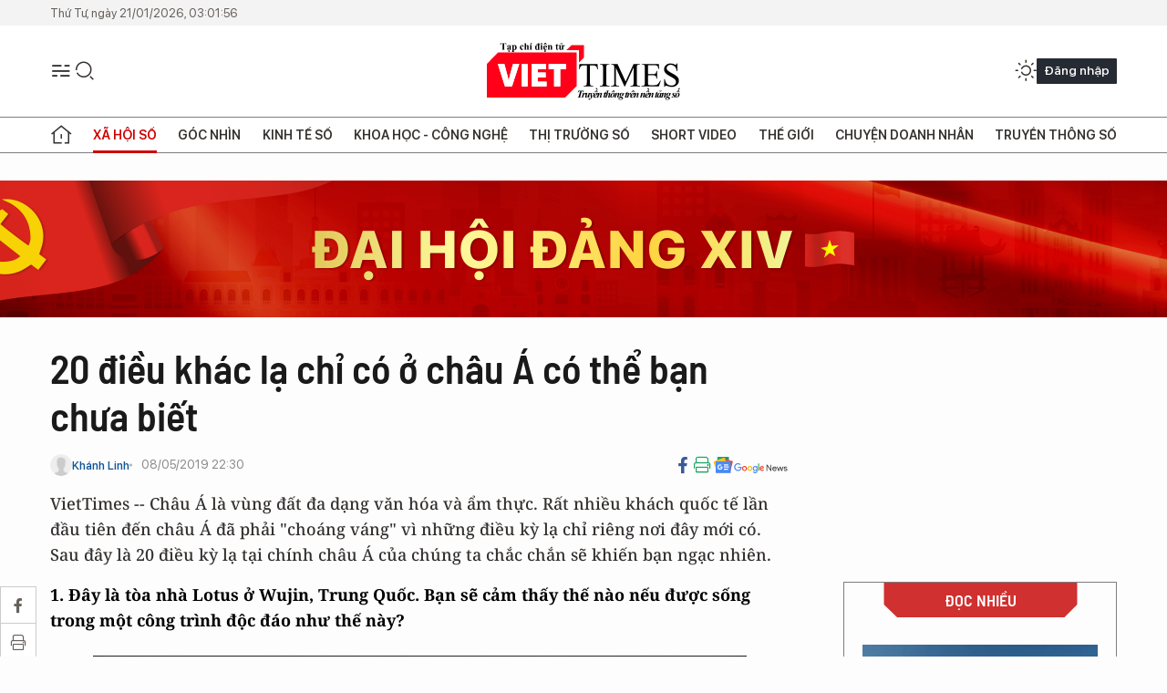

--- FILE ---
content_type: text/html;charset=utf-8
request_url: https://viettimes.vn/20-dieu-khac-la-chi-co-o-chau-a-co-the-ban-chua-biet-post104217.html
body_size: 28147
content:
<!DOCTYPE html> <html lang="vi"> <head> <title>20 điều khác lạ chỉ có ở châu Á có thể bạn chưa biết | TẠP CHÍ ĐIỆN TỬ VIETTIMES</title> <meta name="description" content="VietTimes -- Châu Á là vùng đất đa dạng văn hóa và ẩm thực. Rất nhiều khách quốc tế lần đầu tiên đến châu Á đã phải &#34;choáng váng&#34; vì những điều kỳ lạ chỉ riêng nơi đây mới có. Sau đây là 20 điều kỳ lạ tại chính châu Á của chúng ta chắc chắn sẽ khiến bạn ngạc nhiên."/> <meta name="keywords" content="du lịch,Châu Á,đặc biệt,chiêm ngưỡng,kỳ lạ"/> <meta name="news_keywords" content="du lịch,Châu Á,đặc biệt,chiêm ngưỡng,kỳ lạ"/> <meta http-equiv="Content-Type" content="text/html; charset=utf-8" /> <meta http-equiv="X-UA-Compatible" content="IE=edge"/> <meta http-equiv="refresh" content="1800" /> <meta name="revisit-after" content="1 days" /> <meta name="viewport" content="width=device-width, initial-scale=1"> <meta http-equiv="content-language" content="vi" /> <meta name="format-detection" content="telephone=no"/> <meta name="format-detection" content="address=no"/> <meta name="apple-mobile-web-app-capable" content="yes"> <meta name="apple-mobile-web-app-status-bar-style" content="black"> <meta name="apple-mobile-web-app-title" content="TẠP CHÍ ĐIỆN TỬ VIETTIMES"/> <meta name="referrer" content="no-referrer-when-downgrade"/> <link rel="shortcut icon" href="https://cdn.viettimes.vn/assets/web/styles/img/favicon.ico" type="image/x-icon" /> <link rel="preconnect" href="https://cdn.viettimes.vn"/> <link rel="dns-prefetch" href="https://cdn.viettimes.vn"/> <link rel="dns-prefetch" href="//www.google-analytics.com" /> <link rel="dns-prefetch" href="//www.googletagmanager.com" /> <link rel="dns-prefetch" href="//stc.za.zaloapp.com" /> <link rel="dns-prefetch" href="//fonts.googleapis.com" /> <script> var cmsConfig = { domainDesktop: 'https://viettimes.vn', domainMobile: 'https://viettimes.vn', domainApi: 'https://api.viettimes.vn', domainStatic: 'https://cdn.viettimes.vn', domainLog: 'https://log.viettimes.vn', googleAnalytics: 'G-9VXR93J6QG', siteId: 0, pageType: 1, objectId: 104217, adsZone: 7, allowAds: true, adsLazy: true, antiAdblock: true, }; var USER_AGENT=window.navigator&&(window.navigator.userAgent||window.navigator.vendor)||window.opera||"",IS_MOBILE=/Android|webOS|iPhone|iPod|BlackBerry|Windows Phone|IEMobile|Mobile Safari|Opera Mini/i.test(USER_AGENT),IS_REDIRECT=!1;function setCookie(e,o,i){var n=new Date,i=(n.setTime(n.getTime()+24*i*60*60*1e3),"expires="+n.toUTCString());document.cookie=e+"="+o+"; "+i+";path=/;"}function getCookie(e){var o=document.cookie.indexOf(e+"="),i=o+e.length+1;return!o&&e!==document.cookie.substring(0,e.length)||-1===o?null:(-1===(e=document.cookie.indexOf(";",i))&&(e=document.cookie.length),unescape(document.cookie.substring(i,e)))}; </script> <script> if(USER_AGENT && USER_AGENT.indexOf("facebot") <= 0 && USER_AGENT.indexOf("facebookexternalhit") <= 0) { var query = ''; var hash = ''; if (window.location.search) query = window.location.search; if (window.location.hash) hash = window.location.hash; var canonicalUrl = 'https://viettimes.vn/20-dieu-khac-la-chi-co-o-chau-a-co-the-ban-chua-biet-post104217.html' + query + hash ; var curUrl = decodeURIComponent(window.location.href); if(!location.port && canonicalUrl.startsWith("http") && curUrl != canonicalUrl){ window.location.replace(canonicalUrl); } } </script> <meta name="author" content="TẠP CHÍ ĐIỆN TỬ VIETTIMES" /> <meta name="copyright" content="Copyright © 2026 by TẠP CHÍ ĐIỆN TỬ VIETTIMES" /> <meta name="RATING" content="GENERAL" /> <meta name="GENERATOR" content="TẠP CHÍ ĐIỆN TỬ VIETTIMES" /> <meta content="TẠP CHÍ ĐIỆN TỬ VIETTIMES" itemprop="sourceOrganization" name="source"/> <meta content="news" itemprop="genre" name="medium"/> <meta name="robots" content="noarchive, max-image-preview:large, index, follow" /> <meta name="GOOGLEBOT" content="noarchive, max-image-preview:large, index, follow" /> <link rel="canonical" href="https://viettimes.vn/20-dieu-khac-la-chi-co-o-chau-a-co-the-ban-chua-biet-post104217.html" /> <meta property="og:site_name" content="TẠP CHÍ ĐIỆN TỬ VIETTIMES"/> <meta property="og:rich_attachment" content="true"/> <meta property="og:type" content="article"/> <meta property="og:url" content="https://viettimes.vn/20-dieu-khac-la-chi-co-o-chau-a-co-the-ban-chua-biet-post104217.html"/> <meta property="og:image" content="https://cdn.viettimes.vn/images/8f57e31090c6e6a8f88d6b852c8b04f709c16188df82b751203c5df5737b549fd4a8c0c1cfb6308e3694768816e255b191a5b3fa36684f460b4b303fde5ef38776284d363b0799bd5de9ffe6687384e1/image_3225707_852019.png.webp"/> <meta property="og:image:width" content="1200"/> <meta property="og:image:height" content="630"/> <meta property="og:title" content="20 điều khác lạ chỉ có ở châu Á có thể bạn chưa biết"/> <meta property="og:description" content="VietTimes -- Châu Á là vùng đất đa dạng văn hóa và ẩm thực. Rất nhiều khách quốc tế lần đầu tiên đến châu Á đã phải &#34;choáng váng&#34; vì những điều kỳ lạ chỉ riêng nơi đây mới có. Sau đây là 20 điều kỳ lạ tại chính châu Á của chúng ta chắc chắn sẽ khiến bạn ngạc nhiên."/> <meta name="twitter:card" value="summary"/> <meta name="twitter:url" content="https://viettimes.vn/20-dieu-khac-la-chi-co-o-chau-a-co-the-ban-chua-biet-post104217.html"/> <meta name="twitter:title" content="20 điều khác lạ chỉ có ở châu Á có thể bạn chưa biết"/> <meta name="twitter:description" content="VietTimes -- Châu Á là vùng đất đa dạng văn hóa và ẩm thực. Rất nhiều khách quốc tế lần đầu tiên đến châu Á đã phải &#34;choáng váng&#34; vì những điều kỳ lạ chỉ riêng nơi đây mới có. Sau đây là 20 điều kỳ lạ tại chính châu Á của chúng ta chắc chắn sẽ khiến bạn ngạc nhiên."/> <meta name="twitter:image" content="https://cdn.viettimes.vn/images/8f57e31090c6e6a8f88d6b852c8b04f709c16188df82b751203c5df5737b549fd4a8c0c1cfb6308e3694768816e255b191a5b3fa36684f460b4b303fde5ef38776284d363b0799bd5de9ffe6687384e1/image_3225707_852019.png.webp"/> <meta name="twitter:site" content="@TẠP CHÍ ĐIỆN TỬ VIETTIMES"/> <meta name="twitter:creator" content="@TẠP CHÍ ĐIỆN TỬ VIETTIMES"/> <meta property="article:publisher" content="https://web.facebook.com/viettimes.vn" /> <meta property="article:tag" content="du lịch,Châu Á,đặc biệt,chiêm ngưỡng,kỳ lạ"/> <meta property="article:section" content="Truyền thông số,Xã hội,Khoa học - Công nghệ ,Xã hội số" /> <meta property="article:published_time" content="2019-05-09T05:30:00+0700"/> <meta property="article:modified_time" content="2019-05-09T00:23:39+0700"/> <script type="application/ld+json"> { "@context": "http://schema.org", "@type": "Organization", "name": "TẠP CHÍ ĐIỆN TỬ VIETTIMES", "url": "https://viettimes.vn", "logo": "https://cdn.viettimes.vn/assets/web/styles/img/logo.png", "foundingDate": "2016", "founders": [ { "@type": "Person", "name": "Cơ quan của Hội Truyền thông số Việt Nam" } ], "address": [ { "@type": "PostalAddress", "streetAddress": "Hà Nội", "addressLocality": "Hà Nội City", "addressRegion": "Northeast", "postalCode": "100000", "addressCountry": "VNM" } ], "contactPoint": [ { "@type": "ContactPoint", "telephone": "+84-862-774-832", "contactType": "customer service" }, { "@type": "ContactPoint", "telephone": "+84-932-288-166", "contactType": "customer service" } ], "sameAs": [ "https://www.youtube.com/@TapchiVietTimes", "https://web.facebook.com/viettimes.vn/", "https://www.tiktok.com/@viettimes.vn?lang=vi-VN" ] } </script> <script type="application/ld+json"> { "@context" : "https://schema.org", "@type" : "WebSite", "name": "TẠP CHÍ ĐIỆN TỬ VIETTIMES", "url": "https://viettimes.vn", "alternateName" : "Tạp chí điện tử Viettimes, Cơ quan của Hội Truyền thông số Việt Nam", "potentialAction": { "@type": "SearchAction", "target": { "@type": "EntryPoint", "urlTemplate": "https:\/\/viettimes.vn/search/?q={search_term_string}" }, "query-input": "required name=search_term_string" } } </script> <script type="application/ld+json"> { "@context":"http://schema.org", "@type":"BreadcrumbList", "itemListElement":[ { "@type":"ListItem", "position":1, "item":{ "@id":"https://viettimes.vn/xa-hoi-su-kien/", "name":"Xã hội" } } ] } </script> <script type="application/ld+json"> { "@context": "http://schema.org", "@type": "NewsArticle", "mainEntityOfPage":{ "@type":"WebPage", "@id":"https://viettimes.vn/20-dieu-khac-la-chi-co-o-chau-a-co-the-ban-chua-biet-post104217.html" }, "headline": "20 điều khác lạ chỉ có ở châu Á có thể bạn chưa biết", "description": "VietTimes -- Châu Á là vùng đất đa dạng văn hóa và ẩm thực. Rất nhiều khách quốc tế lần đầu tiên đến châu Á đã phải &quot;choáng váng&quot; vì những điều kỳ lạ chỉ riêng nơi đây mới có. Sau đây là 20 điều kỳ lạ tại chính châu Á của chúng ta chắc chắn sẽ khiến bạn ngạc nhiên.", "image": { "@type": "ImageObject", "url": "https://cdn.viettimes.vn/images/8f57e31090c6e6a8f88d6b852c8b04f709c16188df82b751203c5df5737b549fd4a8c0c1cfb6308e3694768816e255b191a5b3fa36684f460b4b303fde5ef38776284d363b0799bd5de9ffe6687384e1/image_3225707_852019.png.webp", "width" : 1200, "height" : 675 }, "datePublished": "2019-05-09T05:30:00+0700", "dateModified": "2019-05-09T00:23:39+0700", "author": { "@type": "Person", "name": "Khánh Linh" }, "publisher": { "@type": "Organization", "name": "TẠP CHÍ ĐIỆN TỬ VIETTIMES", "logo": { "@type": "ImageObject", "url": "https:\/\/cdn.viettimes.vn/assets/web/styles/img/logo.png" } } } </script> <link rel="preload" href="https://cdn.viettimes.vn/assets/web/styles/fonts/audio/icomoon.woff" as="font" type="font/woff" crossorigin=""> <link rel="preload" href="https://cdn.viettimes.vn/assets/web/styles/fonts/icomoon/icomoon-12-12-25.woff" as="font" type="font/woff" crossorigin=""> <link rel="preload" href="https://cdn.viettimes.vn/assets/web/styles/fonts/SFProDisplay/SFProDisplay-BlackItalic.woff2" as="font" type="font/woff2" crossorigin=""> <link rel="preload" href="https://cdn.viettimes.vn/assets/web/styles/fonts/SFProDisplay/SFProDisplay-Bold.woff2" as="font" type="font/woff2" crossorigin=""> <link rel="preload" href="https://cdn.viettimes.vn/assets/web/styles/fonts/SFProDisplay/SFProDisplay-Semibold.woff2" as="font" type="font/woff2" crossorigin=""> <link rel="preload" href="https://cdn.viettimes.vn/assets/web/styles/fonts/SFProDisplay/SFProDisplay-Medium.woff2" as="font" type="font/woff2" crossorigin=""> <link rel="preload" href="https://cdn.viettimes.vn/assets/web/styles/fonts/SFProDisplay/SFProDisplay-Regular.woff2" as="font" type="font/woff2" crossorigin=""> <link rel="preload" href="https://cdn.viettimes.vn/assets/web/styles/fonts/BSC/BarlowSemiCondensed-Bold.woff2" as="font" type="font/woff2" crossorigin=""> <link rel="preload" href="https://cdn.viettimes.vn/assets/web/styles/fonts/BSC/BarlowSemiCondensed-SemiBold.woff2" as="font" type="font/woff2" crossorigin=""> <link rel="preload" href="https://cdn.viettimes.vn/assets/web/styles/fonts/NotoSerif/NotoSerif-Bold.woff2" as="font" type="font/woff2" crossorigin=""> <link rel="preload" href="https://cdn.viettimes.vn/assets/web/styles/fonts/NotoSerif/NotoSerif-Medium.woff2" as="font" type="font/woff2" crossorigin=""> <link rel="preload" href="https://cdn.viettimes.vn/assets/web/styles/fonts/NotoSerif/NotoSerif-Regular.woff2" as="font" type="font/woff2" crossorigin=""> <link rel="preload" href="https://cdn.viettimes.vn/assets/web/styles/fonts/PoppinsZ/PoppinsZ-SemiBold.woff2" as="font" type="font/woff2" crossorigin=""> <link rel="preload" href="https://cdn.viettimes.vn/assets/web/styles/fonts/PoppinsZ/PoppinsZ-Medium.woff2" as="font" type="font/woff2" crossorigin=""> <link rel="preload" href="https://cdn.viettimes.vn/assets/web/styles/fonts/PoppinsZ/PoppinsZ-Regular.woff2" as="font" type="font/woff2" crossorigin=""> <link rel="preload" href="https://cdn.viettimes.vn/assets/web/styles/css/main.min-1.0.30.css" as="style"> <link rel="preload" href="https://cdn.viettimes.vn/assets/web/js/main.min-1.0.31.js" as="script"> <link rel="preload" href="https://cdn.viettimes.vn/assets/web/js/detail.min-1.0.14.js" as="script"> <link id="cms-style" rel="stylesheet" href="https://cdn.viettimes.vn/assets/web/styles/css/main.min-1.0.30.css"> <script type="text/javascript"> var _metaOgUrl = 'https://viettimes.vn/20-dieu-khac-la-chi-co-o-chau-a-co-the-ban-chua-biet-post104217.html'; var page_title = document.title; var tracked_url = window.location.pathname + window.location.search + window.location.hash; var cate_path = 'xa-hoi-su-kien'; if (cate_path.length > 0) { tracked_url = "/" + cate_path + tracked_url; } </script> <script async="" src="https://www.googletagmanager.com/gtag/js?id=G-9VXR93J6QG"></script> <script> if(!IS_REDIRECT){ window.dataLayer = window.dataLayer || []; function gtag(){dataLayer.push(arguments);} gtag('js', new Date()); gtag('config', 'G-9VXR93J6QG', {page_path: tracked_url}); } </script> </head> <body class="detail-normal"> <div id="sdaWeb_SdaMasthead" class="rennab banner-top" data-platform="1" data-position="Web_SdaMasthead" style="display:none"> </div> <header class="site-header"> <div class="top-header"> <time class="time" id="today"></time> </div> <div class="grid"> <div class="menu-search"> <i class="ic-menu"></i> <div class="search"> <i class="ic-search"></i> <div class="search-form"> <div class="advance-search"> <input type="text" class="txtsearch" placeholder="Nhập từ khóa cần tìm"> <select id="dlMode" class="select-mode"> <option value="4" selected="">Tìm theo tiêu đề</option> <option value="5">Bài viết</option> <option value="2">Tác giả</option> </select> </div> <button type="button" class="btn btn_search" aria-label="Tìm kiếm"> <i class="ic-search"></i>Tìm kiếm </button> </div> </div> </div> <a class="logo" href="https://viettimes.vn" title="TẠP CHÍ ĐIỆN TỬ VIETTIMES">TẠP CHÍ ĐIỆN TỬ VIETTIMES</a> <div class="hdr-action"> <a href="javascript:void(0);" class="notification" title="Nhận thông báo"> <i class="ic-notification"></i> </a> <a href="javascript:void(0);" class="dark-mode" title="Chế độ tối"> <i class="ic-sun"></i> <i class="ic-moon"></i> </a> <div class="wrap-user user-profile"></div> </div> </div> <ul class="menu"> <li class="main"> <a href="/" class="menu-heading" title="Trang chủ"><i class="ic-home"></i></a> </li> <li class="main" data-id="175"> <a class="menu-heading active" href="https://viettimes.vn/xa-hoi-so/" title="Xã hội số">Xã hội số</a> <div class="cate-news loading" data-zone="175"></div> </li> <li class="main" data-id="115"> <a class="menu-heading" href="https://viettimes.vn/goc-nhin-truyen-thong/" title="Góc nhìn">Góc nhìn</a> <div class="cate-news loading" data-zone="115"></div> </li> <li class="main" data-id="3"> <a class="menu-heading" href="https://viettimes.vn/kinh-te-so/" title="Kinh tế số">Kinh tế số</a> <div class="cate-news loading" data-zone="3"></div> </li> <li class="main" data-id="109"> <a class="menu-heading" href="https://viettimes.vn/khoa-hoc-cong-nghe/" title="Khoa học - Công nghệ ">Khoa học - Công nghệ </a> <div class="cate-news loading" data-zone="109"></div> </li> <li class="main" data-id="189"> <a class="menu-heading" href="https://viettimes.vn/thi-truong-so/" title="Thị trường số">Thị trường số</a> <div class="cate-news loading" data-zone="189"></div> </li> <li class="main" data-id="195"> <a class="menu-heading" href="https://viettimes.vn/short/" title="Short Video">Short Video</a> <div class="cate-news loading" data-zone="195"></div> </li> <li class="main" data-id="121"> <a class="menu-heading" href="https://viettimes.vn/the-gioi/" title="Thế giới">Thế giới</a> <div class="cate-news loading" data-zone="121"></div> </li> <li class="main" data-id="38"> <a class="menu-heading" href="https://viettimes.vn/doanh-nghiep-doanh-nhan/" title="Chuyện doanh nhân ">Chuyện doanh nhân </a> <div class="cate-news loading" data-zone="38"></div> </li> <li class="main" data-id="116"> <a class="menu-heading" href="https://viettimes.vn/vdca/" title="Truyền thông số">Truyền thông số</a> <div class="cate-news loading" data-zone="116"></div> </li> </ul> </header> <div class="big-menu-vertical"> <div class="hdr-action"> <i class="ic-close">close</i> <a href="#" class="notification"> <i class="ic-notification"></i> </a> <a href="#" class="dark-mode hidden"> <i class="ic-sun"></i> <i class="ic-moon"></i> </a> <a href="#" class="btn-modal" data-target="loginModal"> Đăng nhập </a> </div> <ul class="menu"> <li class="main"> <a href="/" class="menu-heading" title="Trang chủ"><i class="ic-home"></i>Trang chủ</a> </li> <li class="main"> <a class="menu-heading active" href="https://viettimes.vn/xa-hoi-so/" title="Xã hội số">Xã hội số</a> <i class="ic-chevron-down"></i> <ul class="sub-menu"> <li class="main"> <a href="https://viettimes.vn/xa-hoi-su-kien/" title="Xã hội">Xã hội</a> </li> <li class="main"> <a href="https://viettimes.vn/phap-luat/" title="Pháp luật">Pháp luật</a> </li> <li class="main"> <a href="https://viettimes.vn/xa-hoi/y-te/" title="Y tế">Y tế</a> </li> </ul> </li> <li class="main"> <a class="menu-heading" href="https://viettimes.vn/goc-nhin-truyen-thong/" title="Góc nhìn">Góc nhìn</a> </li> <li class="main"> <a class="menu-heading" href="https://viettimes.vn/kinh-te-so/" title="Kinh tế số">Kinh tế số</a> <i class="ic-chevron-down"></i> <ul class="sub-menu"> <li class="main"> <a href="https://viettimes.vn/bat-dong-san/" title="Bất động sản">Bất động sản</a> </li> <li class="main"> <a href="https://viettimes.vn/kinh-te-du-lieu/du-lieu/" title="Dữ liệu">Dữ liệu</a> </li> <li class="main"> <a href="https://viettimes.vn/kinh-te-du-lieu/quan-tri/" title="Kinh Doanh">Kinh Doanh</a> </li> <li class="main"> <a href="https://viettimes.vn/chung-khoan/" title="Chứng khoán">Chứng khoán</a> </li> </ul> </li> <li class="main"> <a class="menu-heading" href="https://viettimes.vn/khoa-hoc-cong-nghe/" title="Khoa học - Công nghệ ">Khoa học - Công nghệ </a> <i class="ic-chevron-down"></i> <ul class="sub-menu"> <li class="main"> <a href="https://viettimes.vn/ai/" title="AI">AI</a> </li> <li class="main"> <a href="https://viettimes.vn/cong-nghe/chuyen-doi-so/" title="Chuyển đổi số">Chuyển đổi số</a> </li> <li class="main"> <a href="https://viettimes.vn/ha-tang-so/" title="Hạ tầng số">Hạ tầng số</a> </li> </ul> </li> <li class="main"> <a class="menu-heading" href="https://viettimes.vn/thi-truong-so/" title="Thị trường số">Thị trường số</a> <i class="ic-chevron-down"></i> <ul class="sub-menu"> <li class="main"> <a href="https://viettimes.vn/oto-xe-may/" title="Xe">Xe</a> </li> <li class="main"> <a href="https://viettimes.vn/san-pham-dich-vu/" title="Sản phẩm dịch vụ">Sản phẩm dịch vụ</a> </li> <li class="main"> <a href="https://viettimes.vn/tu-van-tieu-dung/" title="Tư vấn tiêu dùng">Tư vấn tiêu dùng</a> </li> </ul> </li> <li class="main"> <a class="menu-heading" href="https://viettimes.vn/the-gioi/" title="Thế giới">Thế giới</a> <i class="ic-chevron-down"></i> <ul class="sub-menu"> <li class="main"> <a href="https://viettimes.vn/chuyen-la/" title="Chuyện lạ">Chuyện lạ</a> </li> <li class="main"> <a href="https://viettimes.vn/the-gioi/phan-tich/" title="Phân tích">Phân tích</a> </li> <li class="main"> <a href="https://viettimes.vn/cong-nghe-moi/" title="Công nghệ mới">Công nghệ mới</a> </li> </ul> </li> <li class="main"> <a class="menu-heading" href="https://viettimes.vn/doanh-nghiep-doanh-nhan/" title="Chuyện doanh nhân ">Chuyện doanh nhân </a> </li> <li class="main"> <a class="menu-heading" href="https://viettimes.vn/vdca/" title="Truyền thông số">Truyền thông số</a> </li> <li class="main"> <a class="menu-heading" href="https://viettimes.vn/multimedia/" title="Viettimes Media">Viettimes Media</a> <i class="ic-chevron-down"></i> <ul class="sub-menu"> <li class="main"> <a href="https://viettimes.vn/anh/" title="Ảnh">Ảnh</a> </li> <li class="main"> <a href="https://viettimes.vn/video/" title="Video">Video</a> </li> <li class="main"> <a href="https://viettimes.vn/short/" title="Short Video">Short Video</a> </li> <li class="main"> <a href="https://viettimes.vn/emagazine/" title="Emagazine">Emagazine</a> </li> <li class="main"> <a href="https://viettimes.vn/infographic/" title="Infographic">Infographic</a> </li> </ul> </li> </ul> </div> <div class="site-body"> <div id="sdaWeb_SdaAfterMenu" class="rennab " data-platform="1" data-position="Web_SdaAfterMenu" style="display:none"> </div> <div class="container"> <div id="sdaWeb_SdaTop" class="rennab " data-platform="1" data-position="Web_SdaTop" style="display:none"> </div> <div class="col"> <div class="main-col"> <div class="article"> <div class="article__header"> <h1 class="article__title cms-title "> 20 điều khác lạ chỉ có ở châu Á có thể bạn chưa biết </h1> <div class="article__meta"> <div class="wrap-meta"> <div class="author"> <div class="wrap-avatar"> <img src="https://cdn.viettimes.vn/assets/web/styles/img/no-ava.png" alt="Khánh Linh"> </div> <div class="author-info"> <a class="name" href="https://viettimes.vn/tac-gia/khanh-linh-23.html" title="Khánh Linh">Khánh Linh</a> </div> </div> <time class="time" datetime="2019-05-09T05:30:00+0700" data-time="1557354600" data-friendly="false">09/05/2019 05:30</time> <meta class="cms-date" itemprop="datePublished" content="2019-05-09T05:30:00+0700"> </div> <div class="social article__social"> <a href="javascript:void(0);" class="item" data-href="https://viettimes.vn/20-dieu-khac-la-chi-co-o-chau-a-co-the-ban-chua-biet-post104217.html" data-rel="facebook" title="Facebook"> <i class="ic-facebook"></i> </a> <a href="javascript:void(0);" class="sendprint" title="In bài viết"><i class="ic-print"></i></a> <a href="https://news.google.com/publications/CAAiEE6ezvPKAM1ok3I5MxAd5DYqFAgKIhBOns7zygDNaJNyOTMQHeQ2?hl=vi" target="_blank" title="Google News"> <i class="ic-gg-news"> </i> </a> </div> </div> <div class="article__sapo cms-desc"> VietTimes -- Châu Á là vùng đất đa dạng văn hóa và ẩm thực. Rất nhiều khách quốc tế lần đầu tiên đến châu Á đã phải "choáng váng" vì những điều kỳ lạ chỉ riêng nơi đây mới có. Sau đây là 20 điều kỳ lạ tại chính châu Á của chúng ta chắc chắn sẽ khiến bạn ngạc nhiên. </div> <div id="sdaWeb_SdaArticleAfterSapo" class="rennab " data-platform="1" data-position="Web_SdaArticleAfterSapo" style="display:none"> </div> </div> <div class="article__social features"> <a href="javascript:void(0);" class="item fb" data-href="https://viettimes.vn/20-dieu-khac-la-chi-co-o-chau-a-co-the-ban-chua-biet-post104217.html" data-rel="facebook" title="Facebook"> <i class="ic-facebook"></i> </a> <a href="javascript:void(0);" class="print sendprint" title="In bài viết"><i class="ic-print"></i></a> <a href="javascript:void(0);" class="mail sendmail" data-href="https://viettimes.vn/20-dieu-khac-la-chi-co-o-chau-a-co-the-ban-chua-biet-post104217.html" data-rel="Gửi mail"> <i class="ic-mail"></i> </a> <a href="javascript:void(0);" class="item link" data-href="https://viettimes.vn/20-dieu-khac-la-chi-co-o-chau-a-co-the-ban-chua-biet-post104217.html" data-rel="copy"> <i class="ic-link"></i> </a> <a href="javascript:void(0);" onclick="ME.sendBookmark(this,104217);" class="bookmark btnBookmark hidden" title="Lưu tin" data-type="1" data-id="104217"> <i class="ic-bookmark"></i>Lưu tin </a> </div> <div class="article__body zce-content-body cms-body" itemprop="articleBody"> <p><strong>1.&nbsp;Đây là tòa nhà Lotus ở Wujin, Trung Quốc. Bạn sẽ cảm thấy thế nào nếu được sống trong một công trình độc đáo như thế này?</strong><br></p>
<table class="full-img"> <tbody> <tr> <td><img class="lazyload img-responsive cms-photo" src="[data-uri]" alt="Ảnh: BrightSide" data-large-src="https://cdn.viettimes.vn/images/c0e206de41c68309f7995a87295202ac2fb64c2f05a63d499af92cb8cd7afe117850671e8fae4f0c4d9cc675e93ed59a9fefff6db35dd12492d848b4e6d5b72e/image_5526218_852019.png" data-src="https://cdn.viettimes.vn/images/4ca7c157f8993cb5141ecfc41585aa9aef805d4df422bbbe91c9866b10380bd81e8fcf9a28a6563cae221d7085fcc4349f4f27aed17de8a6a54c442e33a39ed4/image_5526218_852019.png" title="Ảnh: BrightSide"></td> </tr> <tr> <td> <div class="fig"> Ảnh: BrightSide </div></td> </tr> </tbody>
</table>
<p><strong>2.&nbsp;Nagoro là một "ngôi làng ma" xa xôi ở Nhật Bản. Tại đây trưng bày những con búp bê được tạo ra bởi Ayano Tsukimi, người phụ nữ lớn tuổi duy nhất trong làng. Theo bà, đây là hình thức tưởng nhớ những người đã ra đi.</strong></p>
<table class="full-img"> <tbody> <tr> <td><img class="lazyload img-responsive cms-photo" src="[data-uri]" alt="Ảnh: BrightSide" data-large-src="https://cdn.viettimes.vn/images/c0e206de41c68309f7995a87295202ac2fb64c2f05a63d499af92cb8cd7afe116ed5581ee46e67e20ec66a7b0ea7506dfdafa5962e260c4381f2246fd7d051c7/image_9114269_852019.png" data-src="https://cdn.viettimes.vn/images/4ca7c157f8993cb5141ecfc41585aa9aef805d4df422bbbe91c9866b10380bd8d9f8039d04f64ddbae0b054f0a8cd77d158682556c091fbab9a152044c87b9bd/image_9114269_852019.png" title="Ảnh: BrightSide"></td> </tr> <tr> <td> <div class="fig"> Ảnh: BrightSide </div></td> </tr> </tbody>
</table>
<p><strong>3.&nbsp;&nbsp;Ở Ấn Độ, họ coi nhiều loài động vật là vật linh thiêng. Một trong số đó là chuột, được thờ tại đền Karni Mata.</strong></p>
<table class="full-img"> <tbody> <tr> <td><img class="lazyload img-responsive cms-photo" src="[data-uri]" alt="Ảnh: BrightSide" data-large-src="https://cdn.viettimes.vn/images/c0e206de41c68309f7995a87295202ac2fb64c2f05a63d499af92cb8cd7afe11aa1e4f374e3df54c3aa22b5d08486fc4fcfed6f8becb6a7ea8635e4382bdeb6f/image_1066116_852019.png" data-src="https://cdn.viettimes.vn/images/4ca7c157f8993cb5141ecfc41585aa9aef805d4df422bbbe91c9866b10380bd8eceab297f4312f2ba8b186b5b056b376f3e4690575ea289d05eb8100de2f349f/image_1066116_852019.png" title="Ảnh: BrightSide"></td> </tr> <tr> <td> <div class="fig"> Ảnh: BrightSide </div></td> </tr> </tbody>
</table>
<p><strong>4.&nbsp;Sự tôn trọng thiên nhiên đã khiến người Nhật xây dựng một nhà ga xung quanh một cây cổ thụ, thay vì phá hủy nó.</strong></p>
<table class="full-img"> <tbody> <tr> <td><img class="lazyload img-responsive cms-photo" src="[data-uri]" alt="Ảnh: BrightSide" data-large-src="https://cdn.viettimes.vn/images/c0e206de41c68309f7995a87295202ac2fb64c2f05a63d499af92cb8cd7afe11174960c1a1bd07155611c820184aae4f7d9169413a0e3c84e8a35d60fc4d30e7/image_3017963_852019.png" data-src="https://cdn.viettimes.vn/images/4ca7c157f8993cb5141ecfc41585aa9aef805d4df422bbbe91c9866b10380bd8b3d6d9ec95cc3b9d2df04f557f33645471eee4a84325e977af56bcd1db73956b/image_3017963_852019.png" title="Ảnh: BrightSide"></td> </tr> <tr> <td> <div class="fig"> Ảnh: BrightSide </div></td> </tr> </tbody>
</table>
<p><strong>5.&nbsp;Sầu riêng là một trong những loại trái cây đặc biệt nhất ở châu Á. Một số người không thể chịu được loại quả "nặng mùi" này, nhưng số khác thì rất yêu thích hương vị của chúng.</strong></p>
<table class="full-img"> <tbody> <tr> <td><img class="lazyload img-responsive cms-photo" src="[data-uri]" alt="Ảnh: BrightSide" data-large-src="https://cdn.viettimes.vn/images/c0e206de41c68309f7995a87295202ac2fb64c2f05a63d499af92cb8cd7afe115263c04849870fd0e85fcc8e5f6129cbf0b096c0e4ea50c990310e31eb54434d/image_6606014_852019.png" data-src="https://cdn.viettimes.vn/images/4ca7c157f8993cb5141ecfc41585aa9aef805d4df422bbbe91c9866b10380bd805b5cc6d460fe00fc93e8dfa79ae15b6ad1aae7bf4d99c0666d6bd0e40610adb/image_6606014_852019.png" title="Ảnh: BrightSide"></td> </tr> <tr> <td> <div class="fig"> Ảnh: BrightSide </div></td> </tr> </tbody>
</table>
<p><strong>6. Một cách sáng tạo để mở vỏ dừa tại châu Á.</strong></p>
<table class="full-img"> <tbody> <tr> <td><img class="lazyload img-responsive cms-photo" src="[data-uri]" alt="Ảnh: BrightSide" data-large-src="https://cdn.viettimes.vn/images/c0e206de41c68309f7995a87295202ac2fb64c2f05a63d499af92cb8cd7afe110448b10c76d7091000d7404458b2efb4da474b48cf1a1a3b14c13dbb6bb5b6d2/image_8557861_852019.png" data-src="https://cdn.viettimes.vn/images/4ca7c157f8993cb5141ecfc41585aa9aef805d4df422bbbe91c9866b10380bd89146272d77425c21dfd120bbc2e938a6df5b129663817b1fc73d1a52d039ad46/image_8557861_852019.png" title="Ảnh: BrightSide"></td> </tr> <tr> <td> <div class="fig"> Ảnh: BrightSide </div></td> </tr> </tbody>
</table>
<div class="sda_middle"> <div id="sdaWeb_SdaArticleMiddle" class="rennab fyi" data-platform="1" data-position="Web_SdaArticleMiddle"> </div>
</div>
<p><strong>7.&nbsp;Tại cửa hàng IKEA ở Bắc Kinh, Trung Quốc, bạn có thể ngủ trưa thoải mái tại gian hàng đồ nội thất.</strong></p>
<table class="full-img"> <tbody> <tr> <td><img class="lazyload img-responsive cms-photo" src="[data-uri]" alt="Ảnh: BrightSide" data-large-src="https://cdn.viettimes.vn/images/c0e206de41c68309f7995a87295202ac2fb64c2f05a63d499af92cb8cd7afe11eb90696a3f418643d53a2bd6dbb8f99942a3c879f6ea9eb7d62b2792aa99c8bd/image_2145911_852019.png" data-src="https://cdn.viettimes.vn/images/4ca7c157f8993cb5141ecfc41585aa9aef805d4df422bbbe91c9866b10380bd87a56f8c2207de13a373336e107347380b24642ba0e8c751f1e639b2a38580f84/image_2145911_852019.png" title="Ảnh: BrightSide"></td> </tr> <tr> <td> <div class="fig"> Ảnh: BrightSide </div></td> </tr> </tbody>
</table>
<p><strong>8.&nbsp;Ở Trung Quốc có một nhà hàng phục vụ thức ăn trong những "chiếc bồn vệ sinh" như thế này.</strong></p>
<table class="full-img"> <tbody> <tr> <td><img class="lazyload img-responsive cms-photo" src="[data-uri]" alt="Ảnh: BrightSide" data-large-src="https://cdn.viettimes.vn/images/c0e206de41c68309f7995a87295202ac2fb64c2f05a63d499af92cb8cd7afe1146fb757ba588d39a06adb9b04bfc67f2b9656665e78fe240874b918a547a55d0/image_4097759_852019.png" data-src="https://cdn.viettimes.vn/images/4ca7c157f8993cb5141ecfc41585aa9aef805d4df422bbbe91c9866b10380bd84920dc44f5ae5e948cad82afb55c19459a31747267d9bb81d4f025bff76baa79/image_4097759_852019.png" title="Ảnh: BrightSide"></td> </tr> <tr> <td> <div class="fig"> Ảnh: BrightSide </div></td> </tr> </tbody>
</table>
<p><strong>9.&nbsp;Hương vị rất mạnh của Nattō (đậu nành lên men) đặc biệt chỉ có ở Nhật Bản, không phải ai cũng có thể ăn được món này.</strong></p>
<table class="full-img"> <tbody> <tr> <td><img class="lazyload img-responsive cms-photo" src="[data-uri]" alt="Ảnh: BrightSide" data-large-src="https://cdn.viettimes.vn/images/c0e206de41c68309f7995a87295202ac2fb64c2f05a63d499af92cb8cd7afe11af8cd723ce67a4d6100d314ab3b83c50956251eff88dcb09eaf5b483fc313852/image_7685809_852019.png" data-src="https://cdn.viettimes.vn/images/4ca7c157f8993cb5141ecfc41585aa9aef805d4df422bbbe91c9866b10380bd8a78c3f29050938d60affde1c2fed693943605df693329f76af852fdf24e7341b/image_7685809_852019.png" title="Ảnh: BrightSide"></td> </tr> <tr> <td> <div class="fig"> Ảnh: BrightSide </div></td> </tr> </tbody>
</table>
<p><strong>10.&nbsp;Ở Indonesia và Philippines, bạn có thể tìm thấy những quầy hàng nhỏ bán những chai xăng đóng sẵn như thế này.</strong></p>
<table class="full-img"> <tbody> <tr> <td><img class="lazyload img-responsive cms-photo" src="[data-uri]" alt="Ảnh: BrightSide" data-large-src="https://cdn.viettimes.vn/images/c0e206de41c68309f7995a87295202ac2fb64c2f05a63d499af92cb8cd7afe11cccaffa3669baf0732ef641dac58f95ea45bb8ac230a8da6e199ac1b1f4691da/image_6049606_852019.png" data-src="https://cdn.viettimes.vn/images/4ca7c157f8993cb5141ecfc41585aa9aef805d4df422bbbe91c9866b10380bd8d108acda3659d379219699c544288e9da6854f10f20f376718d12bc2bc9ee5a8/image_6049606_852019.png" title="Ảnh: BrightSide"></td> </tr> <tr> <td> <div class="fig"> Ảnh: BrightSide </div></td> </tr> </tbody>
</table>
<p><strong>11.&nbsp;Có những băng ghế xe buýt tự sưởi ấm cho mùa đông khắc nghiệt ở Hàn Quốc.</strong></p>
<table class="full-img"> <tbody> <tr> <td><img class="lazyload img-responsive cms-photo" src="[data-uri]" alt="Ảnh: BrightSide" data-large-src="https://cdn.viettimes.vn/images/c0e206de41c68309f7995a87295202ac2fb64c2f05a63d499af92cb8cd7afe114d55afe9535e38780821b2e0a95f52330090f4d5a287de8407931b2208e2cacb/image_9637656_852019.png" data-src="https://cdn.viettimes.vn/images/4ca7c157f8993cb5141ecfc41585aa9aef805d4df422bbbe91c9866b10380bd8046f5525e61dad8f90d0ef1f61e9e0c722af7803384fb8b77960ca82e84072cb/image_9637656_852019.png" title="Ảnh: BrightSide"></td> </tr> <tr> <td> <div class="fig"> Ảnh: BrightSide </div></td> </tr> </tbody>
</table>
<table class="full-img"> <tbody> <tr> <td><img class="lazyload img-responsive cms-photo" src="[data-uri]" alt="Ảnh: BrightSide" data-large-src="https://cdn.viettimes.vn/images/c0e206de41c68309f7995a87295202ac2fb64c2f05a63d499af92cb8cd7afe1154bf5cf45947d89e29868430e1b0034be62d5ef381e7e5b5230e0f8277d3b3ee/image_3225707_852019.png" data-src="https://cdn.viettimes.vn/images/4ca7c157f8993cb5141ecfc41585aa9aef805d4df422bbbe91c9866b10380bd8265ded7f909a19e17fe9b86e60e144f441629a4985a7788f917c1d002868ff7f/image_3225707_852019.png" title="Ảnh: BrightSide"></td> </tr> <tr> <td> <div class="fig"> Ảnh: BrightSide </div></td> </tr> </tbody>
</table>
<p><strong>12.&nbsp;Bảo tàng nhà vệ sinh ở Suwon, Hàn Quốc, cho thấy tầm quan trọng của nhà vệ sinh đối với con người, cũng như triết lý nhà vệ sinh của người sáng lập Sim Jae-duck.</strong></p>
<table class="full-img"> <tbody> <tr> <td><img class="lazyload img-responsive cms-photo" src="[data-uri]" alt="Ảnh: BrightSide" data-large-src="https://cdn.viettimes.vn/images/c0e206de41c68309f7995a87295202ac2fb64c2f05a63d499af92cb8cd7afe11da68ebf725c8b82818c0f308cdece256fe3786140220d4d1a9a67f350a7304c0/image_1589504_852019.png" data-src="https://cdn.viettimes.vn/images/4ca7c157f8993cb5141ecfc41585aa9aef805d4df422bbbe91c9866b10380bd83e7e8b8d123dd8435612a929bf6ed74d9706c72f66c63c97b5840cfccb9f746e/image_1589504_852019.png" title="Ảnh: BrightSide"></td> </tr> <tr> <td> <div class="fig"> Ảnh: BrightSide </div></td> </tr> </tbody>
</table>
<div class="sda_middle"> <div id="sdaWeb_SdaArticleMiddle1" class="rennab fyi" data-platform="1" data-position="Web_SdaArticleMiddle1"> </div>
</div>
<p><strong>13.&nbsp;Tại thành phố Quý Dương của Trung Quốc, bạn sẽ kinh ngạc trước một thác nước độc đáo từ độ cao 108 mét, trên một trong những tòa nhà chọc trời.&nbsp;</strong></p>
<table class="full-img"> <tbody> <tr> <td><img class="lazyload img-responsive cms-photo" src="[data-uri]" alt="Ảnh: BrightSide" data-large-src="https://cdn.viettimes.vn/images/c0e206de41c68309f7995a87295202ac2fb64c2f05a63d499af92cb8cd7afe11bfb2306a3de66427f77592aae90c134d8ab9f12a58cce36bda66209e30f82238/image_5177554_852019.png" data-src="https://cdn.viettimes.vn/images/4ca7c157f8993cb5141ecfc41585aa9aef805d4df422bbbe91c9866b10380bd8a81969d52e8e06a98a10a8d1e6869b709fe78d5cb08d343f874393d4e9dd04ea/image_5177554_852019.png" title="Ảnh: BrightSide"></td> </tr> <tr> <td> <div class="fig"> Ảnh: BrightSide </div></td> </tr> </tbody>
</table>
<table class="full-img"> <tbody> <tr> <td><img class="lazyload img-responsive cms-photo" src="[data-uri]" alt="Ảnh: BrightSide" data-large-src="https://cdn.viettimes.vn/images/c0e206de41c68309f7995a87295202ac2fb64c2f05a63d499af92cb8cd7afe1119b6e273775899ec5448253cd666756eb0c14dbe4f811af1d86b834e22cd0b88/image_8765604_852019.png" data-src="https://cdn.viettimes.vn/images/4ca7c157f8993cb5141ecfc41585aa9aef805d4df422bbbe91c9866b10380bd897b62deaa03b8a5f9d80c68a4fe249039706c72f66c63c97b5840cfccb9f746e/image_8765604_852019.png" title="Ảnh: BrightSide"></td> </tr> <tr> <td> <div class="fig"> Ảnh: BrightSide </div></td> </tr> </tbody>
</table>
<p><strong>14.&nbsp;Bạn sẽ thường thấy cảnh những xe đạp hoặc xe tay ga chở đồ cồng kềnh ngoài sức tưởng tượng trên đường phố tại châu Á.</strong></p>
<table class="full-img"> <tbody> <tr> <td><img class="lazyload img-responsive cms-photo" src="[data-uri]" alt="Ảnh: BrightSide" data-large-src="https://cdn.viettimes.vn/images/c0e206de41c68309f7995a87295202ac2fb64c2f05a63d499af92cb8cd7afe11c3f8c895b06be124a48615b7db7f6dc7c79096636ad1f1f4f632ead9d9edb3db/image_717452_852019.png" data-src="https://cdn.viettimes.vn/images/4ca7c157f8993cb5141ecfc41585aa9aef805d4df422bbbe91c9866b10380bd84c19e906a2ee05e3c3e2ea2df2b3b30fe82a5f79c8e21d444e068e9da3b30909/image_717452_852019.png" title="Ảnh: BrightSide"></td> </tr> <tr> <td> <div class="fig"> Ảnh: BrightSide </div></td> </tr> </tbody>
</table>
<p><strong>15.&nbsp;Chợ đường sắt Maeklong ở Bangkok, Thái Lan mở ngay sát đường ray xe lửa.</strong></p>
<table class="full-img"> <tbody> <tr> <td><img class="lazyload img-responsive cms-photo" src="[data-uri]" alt="Ảnh: BrightSide" data-large-src="https://cdn.viettimes.vn/images/c0e206de41c68309f7995a87295202ac2fb64c2f05a63d499af92cb8cd7afe117df82b256f5f2cafc29b66741aa15a5405bd750bc7be19e1c77250a7d67a96d7/image_9081249_852019.png" data-src="https://cdn.viettimes.vn/images/4ca7c157f8993cb5141ecfc41585aa9aef805d4df422bbbe91c9866b10380bd82ec7bf6505bbe61c3c6aea18675b5bc6aca4599932b0300c05b6efa08718f2b7/image_9081249_852019.png" title="Ảnh: BrightSide"></td> </tr> <tr> <td> <div class="fig"> Ảnh: BrightSide </div></td> </tr> </tbody>
</table>
<p><strong>16.&nbsp;Ganguro, theo nghĩa đen có nghĩa là "mặt đen", đang trở thành một xu hướng thời trang của các cô gái Nhật Bản.</strong></p>
<table class="full-img"> <tbody> <tr> <td><img class="lazyload img-responsive cms-photo" src="[data-uri]" alt="Ảnh: BrightSide" data-large-src="https://cdn.viettimes.vn/images/c0e206de41c68309f7995a87295202ac2fb64c2f05a63d499af92cb8cd7afe11493205bd807ad34214fb794bc8678b54285fde61aeaa1e35fcb1b2d50c882ddd/image_2669299_852019.png" data-src="https://cdn.viettimes.vn/images/4ca7c157f8993cb5141ecfc41585aa9aef805d4df422bbbe91c9866b10380bd858bf10e6a174dd5332a535aa68a303113c0a86abbc225078ea54f499edd61fd4/image_2669299_852019.png" title="Ảnh: BrightSide"></td> </tr> <tr> <td> <div class="fig"> Ảnh: BrightSide </div></td> </tr> </tbody>
</table>
<p><strong>17. Đây là một gian hàng trong trung tâm mua sắm tại Trung Quốc, nơi các bà vợ có thể để chồng chơi điện tử tại đó trong lúc đi shopping.</strong></p>
<table class="full-img"> <tbody> <tr> <td><img class="lazyload img-responsive cms-photo" src="[data-uri]" alt="Ảnh: BrightSide" data-large-src="https://cdn.viettimes.vn/images/c0e206de41c68309f7995a87295202ac2fb64c2f05a63d499af92cb8cd7afe11d55ef0868a63685d0d2e37c7ef874ea0c4c232d875d74c3ff4a384ec42ed667e/image_4621146_852019.png" data-src="https://cdn.viettimes.vn/images/4ca7c157f8993cb5141ecfc41585aa9aef805d4df422bbbe91c9866b10380bd8207b95ca78e2777def4bb47797ecb8e6d8f3343eb0f373121b3c3951ff5dab8e/image_4621146_852019.png" title="Ảnh: BrightSide"></td> </tr> <tr> <td> <div class="fig"> Ảnh: BrightSide </div></td> </tr> </tbody>
</table>
<p><strong>18. "Supertrees" này là những cấu trúc giống như cây, giúp tiết kiệm diện tích trồng và hoạt động bảo vệ môi trường như một cái cây lớn ở Singapore.</strong></p>
<table class="full-img"> <tbody> <tr> <td><img class="lazyload img-responsive cms-photo" src="[data-uri]" alt="Ảnh: BrightSide" data-large-src="https://cdn.viettimes.vn/images/c0e206de41c68309f7995a87295202ac2fb64c2f05a63d499af92cb8cd7afe11d55ef0868a63685d0d2e37c7ef874ea059ccdff6a15602df3a209f5bec20c95f/image_4621146_852019.jpg" data-src="https://cdn.viettimes.vn/images/4ca7c157f8993cb5141ecfc41585aa9aef805d4df422bbbe91c9866b10380bd8207b95ca78e2777def4bb47797ecb8e67ffff910148c1b120de16f176a1115e4/image_4621146_852019.jpg" title="Ảnh: BrightSide"></td> </tr> <tr> <td> <div class="fig"> Ảnh: BrightSide </div></td> </tr> </tbody>
</table>
<div class="sda_middle"> <div id="sdaWeb_SdaArticleMiddle2" class="rennab fyi" data-platform="1" data-position="Web_SdaArticleMiddle2"> </div>
</div>
<p><strong>19.&nbsp;Ở Nhật Bản và Trung Quốc, bạn có thể dễ dàng tìm mua Coca-Cola Clear như thế này.</strong></p>
<table class="full-img"> <tbody> <tr> <td><img class="lazyload img-responsive cms-photo" src="[data-uri]" alt="Ảnh: BrightSide" data-large-src="https://cdn.viettimes.vn/images/[base64]/12304060800pxcocacolaclear15559612587288e852117e315572253158833025_852019.jpg" data-src="https://cdn.viettimes.vn/images/[base64]/12304060800pxcocacolaclear15559612587288e852117e315572253158833025_852019.jpg" title="Ảnh: BrightSide"></td> </tr> <tr> <td> <div class="fig"> Ảnh: BrightSide </div></td> </tr> </tbody>
</table>
<p><strong>20. Chiếc áo bảo hộ này được tạo ra ở Singapore là giải pháp lý tưởng khi bạn không muốn bị làm phiền.</strong></p>
<table class="full-img"> <tbody> <tr> <td><img class="lazyload img-responsive cms-photo" src="[data-uri]" alt="Ảnh: BrightSide" data-large-src="https://cdn.viettimes.vn/images/[base64]/123045104z6rfuhrvwq211555860498728603da77a8715572253158833025_852019.jpg" data-src="https://cdn.viettimes.vn/images/[base64]/123045104z6rfuhrvwq211555860498728603da77a8715572253158833025_852019.jpg" title="Ảnh: BrightSide"></td> </tr> <tr> <td> <div class="fig"> Ảnh: BrightSide </div></td> </tr> </tbody>
</table>
<p><strong><em>Theo BrightSide</em></strong></p> <div class="article__source"> <div class="source"> <span class="name">BrightSide</span> </div> </div> <div id="sdaWeb_SdaArticleAfterBody" class="rennab " data-platform="1" data-position="Web_SdaArticleAfterBody" style="display:none"> </div> <div class="article__tag"> <h3 class="box-heading"> <span class="title">Từ khóa: </span> </h3> <div class="box-content"> <a href="https://viettimes.vn/tu-khoa/du-lich-tag71.html" title="du lịch">#du lịch</a> <a href="https://viettimes.vn/tu-khoa/chau-a-tag3009.html" title="Châu Á">#Châu Á</a> <a href="https://viettimes.vn/tu-khoa/dac-biet-tag11243.html" title="đặc biệt">#đặc biệt</a> <a href="https://viettimes.vn/tu-khoa/chiem-nguong-tag12716.html" title="chiêm ngưỡng">#chiêm ngưỡng</a> <a href="https://viettimes.vn/tu-khoa/ky-la-tag4335.html" title="kỳ lạ">#kỳ lạ</a> </div> </div> <div id="sdaWeb_SdaArticleAfterTag" class="rennab " data-platform="1" data-position="Web_SdaArticleAfterTag" style="display:none"> </div> <div class="article__meta"> <div class="fb-like" data-href="https://viettimes.vn/20-dieu-khac-la-chi-co-o-chau-a-co-the-ban-chua-biet-post104217.html" data-width="" data-layout="button_count" data-action="like" data-size="small" data-share="true"></div> <a href="javascript:void(0);" onclick="ME.sendBookmark(this,104217);" class="bookmark btnBookmark hidden" title="Lưu tin" data-type="1" data-id="104217"> <i class="ic-bookmark"></i>Lưu tin </a> </div> <div class="wrap-comment" id="comment104217" data-id="104217" data-type="20"></div> <div id="sdaWeb_SdaArticleAfterComment" class="rennab " data-platform="1" data-position="Web_SdaArticleAfterComment" style="display:none"> </div> </div> </div> </div> <div class="sub-col"> <div id="sidebar-top-1"> <div class="hot-news"> <h3 class="box-heading"> <span class="title">Đọc nhiều</span> </h3> <div class="box-content" data-source="mostread-news"> <article class="story"> <figure class="story__thumb"> <a class="cms-link" href="https://viettimes.vn/tuan-duong-ham-nhat-ban-vua-den-da-nang-co-gi-dac-biet-post193858.html" title="Tuần dương hạm Nhật Bản vừa đến Đà Nẵng có gì đặc biệt?"> <img class="lazyload" src="[data-uri]" data-src="https://cdn.viettimes.vn/images/3173217bc8a7f79f3e40b6621c8cb2215bf3c322f4529d65837edee6c945a81db6732195af9715c3acc4d53f107332e325741fce674319b54d57c4b639d9dbf7/1768821813009.jpg.webp" alt="Tuần dương hạm USS Robert Smalls của Hải quân Mỹ và hạm tuần dương Akitsushima (PLH-32) của Lực lượng Bảo vệ Bờ biển Nhật Bản tại cảng Tiên Sa, Đà Nẵng."> <noscript><img src="https://cdn.viettimes.vn/images/3173217bc8a7f79f3e40b6621c8cb2215bf3c322f4529d65837edee6c945a81db6732195af9715c3acc4d53f107332e325741fce674319b54d57c4b639d9dbf7/1768821813009.jpg.webp" alt="Tuần dương hạm USS Robert Smalls của Hải quân Mỹ và hạm tuần dương Akitsushima (PLH-32) của Lực lượng Bảo vệ Bờ biển Nhật Bản tại cảng Tiên Sa, Đà Nẵng." class="image-fallback"></noscript> </a> <i class="ic-type-photo"></i> </figure> <h2 class="story__heading" data-tracking="193858"> <a class="cms-link " href="https://viettimes.vn/tuan-duong-ham-nhat-ban-vua-den-da-nang-co-gi-dac-biet-post193858.html" title="Tuần dương hạm Nhật Bản vừa đến Đà Nẵng có gì đặc biệt?"> Tuần dương hạm Nhật Bản vừa đến Đà Nẵng có gì đặc biệt? </a> </h2> </article> <article class="story"> <figure class="story__thumb"> <a class="cms-link" href="https://viettimes.vn/da-nang-khoac-ao-moi-huong-ve-dai-hoi-xiv-post193817.html" title="Đà Nẵng khoác “áo mới” hướng về Đại hội XIV"> <img class="lazyload" src="[data-uri]" data-src="https://cdn.viettimes.vn/images/e145b1ffa74f15a374928639923a5479890591447146f1f6d8becb6e46e4cc7844ffcfbb96ace223a8c2b3aa0e03751e68a96eb5cdf90a1f7889645ddb6b7852/1768710256770.jpg.webp" data-srcset="https://cdn.viettimes.vn/images/e145b1ffa74f15a374928639923a5479890591447146f1f6d8becb6e46e4cc7844ffcfbb96ace223a8c2b3aa0e03751e68a96eb5cdf90a1f7889645ddb6b7852/1768710256770.jpg.webp 1x, https://cdn.viettimes.vn/images/05488a8099fdb7ed429436bff8af9915890591447146f1f6d8becb6e46e4cc7844ffcfbb96ace223a8c2b3aa0e03751e68a96eb5cdf90a1f7889645ddb6b7852/1768710256770.jpg.webp 2x" alt="Đà Nẵng rực rỡ cờ hoa, hướng về Đại hội XIV của Đảng."> <noscript><img src="https://cdn.viettimes.vn/images/e145b1ffa74f15a374928639923a5479890591447146f1f6d8becb6e46e4cc7844ffcfbb96ace223a8c2b3aa0e03751e68a96eb5cdf90a1f7889645ddb6b7852/1768710256770.jpg.webp" srcset="https://cdn.viettimes.vn/images/e145b1ffa74f15a374928639923a5479890591447146f1f6d8becb6e46e4cc7844ffcfbb96ace223a8c2b3aa0e03751e68a96eb5cdf90a1f7889645ddb6b7852/1768710256770.jpg.webp 1x, https://cdn.viettimes.vn/images/05488a8099fdb7ed429436bff8af9915890591447146f1f6d8becb6e46e4cc7844ffcfbb96ace223a8c2b3aa0e03751e68a96eb5cdf90a1f7889645ddb6b7852/1768710256770.jpg.webp 2x" alt="Đà Nẵng rực rỡ cờ hoa, hướng về Đại hội XIV của Đảng." class="image-fallback"></noscript> </a> <i class="ic-type-photo"></i> </figure> <h2 class="story__heading" data-tracking="193817"> <a class="cms-link " href="https://viettimes.vn/da-nang-khoac-ao-moi-huong-ve-dai-hoi-xiv-post193817.html" title="Đà Nẵng khoác “áo mới” hướng về Đại hội XIV"> Đà Nẵng khoác “áo mới” hướng về Đại hội XIV </a> </h2> </article> <article class="story"> <figure class="story__thumb"> <a class="cms-link" href="https://viettimes.vn/chu-tich-da-nang-giao-quyen-tuyen-dung-quan-ly-cong-chuc-cho-so-nganh-va-cap-xa-post193769.html" title="Chủ tịch Đà Nẵng giao quyền tuyển dụng, quản lý công chức cho sở ngành và cấp xã"> <img class="lazyload" src="[data-uri]" data-src="https://cdn.viettimes.vn/images/cbff9acf4d956488e5807912c0c461f36c35a6bd7197af9df7da0af6461d598b02db78b3c57c1a8031cdc5f51c76c90d6c3733c02a772eedbdf8f62da5edf098badbb11974c9e4f81d729a0b6828506a/da-nang-4-3431-1482.png.webp" alt="Chủ tịch UBND TP Đà Nẵng vừa &#34;giao quyền&#34; tuyển dụng cán bộ, công chức cho Sở và địa phương."> <noscript><img src="https://cdn.viettimes.vn/images/cbff9acf4d956488e5807912c0c461f36c35a6bd7197af9df7da0af6461d598b02db78b3c57c1a8031cdc5f51c76c90d6c3733c02a772eedbdf8f62da5edf098badbb11974c9e4f81d729a0b6828506a/da-nang-4-3431-1482.png.webp" alt="Chủ tịch UBND TP Đà Nẵng vừa &#34;giao quyền&#34; tuyển dụng cán bộ, công chức cho Sở và địa phương." class="image-fallback"></noscript> </a> </figure> <h2 class="story__heading" data-tracking="193769"> <a class="cms-link " href="https://viettimes.vn/chu-tich-da-nang-giao-quyen-tuyen-dung-quan-ly-cong-chuc-cho-so-nganh-va-cap-xa-post193769.html" title="Chủ tịch Đà Nẵng giao quyền tuyển dụng, quản lý công chức cho sở ngành và cấp xã"> Chủ tịch Đà Nẵng giao quyền tuyển dụng, quản lý công chức cho sở ngành và cấp xã </a> </h2> </article> <article class="story"> <figure class="story__thumb"> <a class="cms-link" href="https://viettimes.vn/soi-dan-khi-tai-cua-tuan-duong-nhat-ban-vua-den-da-nang-post193862.html" title="&#34;Soi&#34; dàn khí tài của tuần dương Nhật Bản vừa đến Đà Nẵng"> <img class="lazyload" src="[data-uri]" data-src="https://cdn.viettimes.vn/images/46f47a369d9e3a2a0895d44a17cfbd428d2a128fd0f7259dd622ac54a07f77169f561ad4bbc56ec6f30bad6b92b82dcb22b810ffe4f6cf53bfc7069ffdde2613/vt-ham-nhat-15.png.webp" alt="Tàu tuần dương Akitsushima (PLH-32) của Lực lượng Bảo vệ Bờ biển Nhật Bản tại cảng Tiên Sa, Đà Nẵng"> <noscript><img src="https://cdn.viettimes.vn/images/46f47a369d9e3a2a0895d44a17cfbd428d2a128fd0f7259dd622ac54a07f77169f561ad4bbc56ec6f30bad6b92b82dcb22b810ffe4f6cf53bfc7069ffdde2613/vt-ham-nhat-15.png.webp" alt="Tàu tuần dương Akitsushima (PLH-32) của Lực lượng Bảo vệ Bờ biển Nhật Bản tại cảng Tiên Sa, Đà Nẵng" class="image-fallback"></noscript> </a> </figure> <h2 class="story__heading" data-tracking="193862"> <a class="cms-link " href="https://viettimes.vn/soi-dan-khi-tai-cua-tuan-duong-nhat-ban-vua-den-da-nang-post193862.html" title="&#34;Soi&#34; dàn khí tài của tuần dương Nhật Bản vừa đến Đà Nẵng"> "Soi" dàn khí tài của tuần dương Nhật Bản vừa đến Đà Nẵng </a> </h2> </article> <article class="story"> <figure class="story__thumb"> <a class="cms-link" href="https://viettimes.vn/chuyen-giao-ki-thuat-cho-benh-vien-lon-o-ha-noi-tphcm-post193786.html" title="Chuyển giao kĩ thuật cho bệnh viện lớn ở Hà Nội, TP.HCM"> <img class="lazyload" src="[data-uri]" data-src="https://cdn.viettimes.vn/images/46f47a369d9e3a2a0895d44a17cfbd42a1140dcaf5047bba1062c2562440aa7715906fc32bb1509ef40a00987ff6a3e422b810ffe4f6cf53bfc7069ffdde2613/vt-ghep-tang-1.jpg.webp" data-srcset="https://cdn.viettimes.vn/images/46f47a369d9e3a2a0895d44a17cfbd42a1140dcaf5047bba1062c2562440aa7715906fc32bb1509ef40a00987ff6a3e422b810ffe4f6cf53bfc7069ffdde2613/vt-ghep-tang-1.jpg.webp 1x, https://cdn.viettimes.vn/images/3a8216bd7a15db133db335a247a2dbe8a1140dcaf5047bba1062c2562440aa7715906fc32bb1509ef40a00987ff6a3e422b810ffe4f6cf53bfc7069ffdde2613/vt-ghep-tang-1.jpg.webp 2x" alt="Năm 2025, Bệnh viện Trung ương Huế thực hiện 10.500 ca ghép tạng, chiếm 1/4 tổng số ca ghép tạng cả nước."> <noscript><img src="https://cdn.viettimes.vn/images/46f47a369d9e3a2a0895d44a17cfbd42a1140dcaf5047bba1062c2562440aa7715906fc32bb1509ef40a00987ff6a3e422b810ffe4f6cf53bfc7069ffdde2613/vt-ghep-tang-1.jpg.webp" srcset="https://cdn.viettimes.vn/images/46f47a369d9e3a2a0895d44a17cfbd42a1140dcaf5047bba1062c2562440aa7715906fc32bb1509ef40a00987ff6a3e422b810ffe4f6cf53bfc7069ffdde2613/vt-ghep-tang-1.jpg.webp 1x, https://cdn.viettimes.vn/images/3a8216bd7a15db133db335a247a2dbe8a1140dcaf5047bba1062c2562440aa7715906fc32bb1509ef40a00987ff6a3e422b810ffe4f6cf53bfc7069ffdde2613/vt-ghep-tang-1.jpg.webp 2x" alt="Năm 2025, Bệnh viện Trung ương Huế thực hiện 10.500 ca ghép tạng, chiếm 1/4 tổng số ca ghép tạng cả nước." class="image-fallback"></noscript> </a> </figure> <h2 class="story__heading" data-tracking="193786"> <a class="cms-link " href="https://viettimes.vn/chuyen-giao-ki-thuat-cho-benh-vien-lon-o-ha-noi-tphcm-post193786.html" title="Chuyển giao kĩ thuật cho bệnh viện lớn ở Hà Nội, TP.HCM"> Chuyển giao kĩ thuật cho bệnh viện lớn ở Hà Nội, TP.HCM </a> </h2> </article> </div> </div> <div id="sdaWeb_SdaRightHot1" class="rennab " data-platform="1" data-position="Web_SdaRightHot1" style="display:none"> </div> <div id="sdaWeb_SdaRightHot2" class="rennab " data-platform="1" data-position="Web_SdaRightHot2" style="display:none"> </div> <div class="new-news fyi-position"> <h3 class="box-heading"> <span class="title">Tin mới</span> </h3> <div class="box-content" data-source="latest-news"> <article class="story"> <figure class="story__thumb"> <a class="cms-link" href="https://viettimes.vn/dai-hoi-dang-xiv-thao-luan-nhieu-noi-dung-quan-trong-post193920.html" title="Đại hội Đảng XIV thảo luận nhiều nội dung quan trọng"> <img class="lazyload" src="[data-uri]" data-src="https://cdn.viettimes.vn/images/11451041667ebba73dce15e7b83d1913f88748ae94a463622b45802f770d5bd4dea66690e6d51fb261746aaf854374dedaf24a673dce80412476b7943bf955c0a8a2fc0ba955f566dca190bedb2a2630/vna-potal-dai-hoi-dang-xiv-phien-3-2847.jpg.webp" data-srcset="https://cdn.viettimes.vn/images/11451041667ebba73dce15e7b83d1913f88748ae94a463622b45802f770d5bd4dea66690e6d51fb261746aaf854374dedaf24a673dce80412476b7943bf955c0a8a2fc0ba955f566dca190bedb2a2630/vna-potal-dai-hoi-dang-xiv-phien-3-2847.jpg.webp 1x, https://cdn.viettimes.vn/images/e01bd1e6c0c22306e8f5688b107323f6f88748ae94a463622b45802f770d5bd4dea66690e6d51fb261746aaf854374dedaf24a673dce80412476b7943bf955c0a8a2fc0ba955f566dca190bedb2a2630/vna-potal-dai-hoi-dang-xiv-phien-3-2847.jpg.webp 2x" alt="Đại tướng Phan Văn Giang, Bộ trưởng Bộ Quốc phòng, tham luận về vấn đề “Xây dựng Quân đội nhân dân cách mạng, chính quy, tinh nhuệ, hiện đại, làm nòng cốt xây dựng nền quốc phòng vững mạnh, hiện đại, gắn với nền an ninh nhân dân và thế trận lòng dân vững chắc”. Ảnh: TTXVN."> <noscript><img src="https://cdn.viettimes.vn/images/11451041667ebba73dce15e7b83d1913f88748ae94a463622b45802f770d5bd4dea66690e6d51fb261746aaf854374dedaf24a673dce80412476b7943bf955c0a8a2fc0ba955f566dca190bedb2a2630/vna-potal-dai-hoi-dang-xiv-phien-3-2847.jpg.webp" srcset="https://cdn.viettimes.vn/images/11451041667ebba73dce15e7b83d1913f88748ae94a463622b45802f770d5bd4dea66690e6d51fb261746aaf854374dedaf24a673dce80412476b7943bf955c0a8a2fc0ba955f566dca190bedb2a2630/vna-potal-dai-hoi-dang-xiv-phien-3-2847.jpg.webp 1x, https://cdn.viettimes.vn/images/e01bd1e6c0c22306e8f5688b107323f6f88748ae94a463622b45802f770d5bd4dea66690e6d51fb261746aaf854374dedaf24a673dce80412476b7943bf955c0a8a2fc0ba955f566dca190bedb2a2630/vna-potal-dai-hoi-dang-xiv-phien-3-2847.jpg.webp 2x" alt="Đại tướng Phan Văn Giang, Bộ trưởng Bộ Quốc phòng, tham luận về vấn đề “Xây dựng Quân đội nhân dân cách mạng, chính quy, tinh nhuệ, hiện đại, làm nòng cốt xây dựng nền quốc phòng vững mạnh, hiện đại, gắn với nền an ninh nhân dân và thế trận lòng dân vững chắc”. Ảnh: TTXVN." class="image-fallback"></noscript> </a> </figure> <h2 class="story__heading" data-tracking="193920"> <a class="cms-link " href="https://viettimes.vn/dai-hoi-dang-xiv-thao-luan-nhieu-noi-dung-quan-trong-post193920.html" title="Đại hội Đảng XIV thảo luận nhiều nội dung quan trọng"> Đại hội Đảng XIV thảo luận nhiều nội dung quan trọng </a> </h2> </article> <article class="story"> <figure class="story__thumb"> <a class="cms-link" href="https://viettimes.vn/ong-le-minh-tri-khac-phuc-hau-qua-la-tieu-chi-xem-xet-muc-do-xu-ly-nguoi-pham-toi-post193919.html" title="Ông Lê Minh Trí: Khắc phục hậu quả là tiêu chí xem xét mức độ xử lý người phạm tội"> <img class="lazyload" src="[data-uri]" data-src="https://cdn.viettimes.vn/images/c383bce63f62e9b1e527758d7a16c51dd429da9f694838e41fbd44ad93f28e26b19241900b71057fb2ff5cac5192cbcd25741fce674319b54d57c4b639d9dbf7/1768954105730.jpg.webp" data-srcset="https://cdn.viettimes.vn/images/c383bce63f62e9b1e527758d7a16c51dd429da9f694838e41fbd44ad93f28e26b19241900b71057fb2ff5cac5192cbcd25741fce674319b54d57c4b639d9dbf7/1768954105730.jpg.webp 1x, https://cdn.viettimes.vn/images/4a53e7903569df17579ec1f5be22c1f4d429da9f694838e41fbd44ad93f28e26b19241900b71057fb2ff5cac5192cbcd25741fce674319b54d57c4b639d9dbf7/1768954105730.jpg.webp 2x" alt="Ông Lê Minh Trí: Khắc phục hậu quả là tiêu chí xem xét mức độ xử lý người phạm tội"> <noscript><img src="https://cdn.viettimes.vn/images/c383bce63f62e9b1e527758d7a16c51dd429da9f694838e41fbd44ad93f28e26b19241900b71057fb2ff5cac5192cbcd25741fce674319b54d57c4b639d9dbf7/1768954105730.jpg.webp" srcset="https://cdn.viettimes.vn/images/c383bce63f62e9b1e527758d7a16c51dd429da9f694838e41fbd44ad93f28e26b19241900b71057fb2ff5cac5192cbcd25741fce674319b54d57c4b639d9dbf7/1768954105730.jpg.webp 1x, https://cdn.viettimes.vn/images/4a53e7903569df17579ec1f5be22c1f4d429da9f694838e41fbd44ad93f28e26b19241900b71057fb2ff5cac5192cbcd25741fce674319b54d57c4b639d9dbf7/1768954105730.jpg.webp 2x" alt="Ông Lê Minh Trí: Khắc phục hậu quả là tiêu chí xem xét mức độ xử lý người phạm tội" class="image-fallback"></noscript> </a> </figure> <h2 class="story__heading" data-tracking="193919"> <a class="cms-link " href="https://viettimes.vn/ong-le-minh-tri-khac-phuc-hau-qua-la-tieu-chi-xem-xet-muc-do-xu-ly-nguoi-pham-toi-post193919.html" title="Ông Lê Minh Trí: Khắc phục hậu quả là tiêu chí xem xét mức độ xử lý người phạm tội"> Ông Lê Minh Trí: Khắc phục hậu quả là tiêu chí xem xét mức độ xử lý người phạm tội </a> </h2> </article> <article class="story"> <figure class="story__thumb"> <a class="cms-link" href="https://viettimes.vn/bac-bo-ret-dam-co-noi-duoi-6-do-c-post193914.html" title="Bắc Bộ rét đậm, có nơi dưới 6 độ C"> <img class="lazyload" src="[data-uri]" data-src="https://cdn.viettimes.vn/images/11451041667ebba73dce15e7b83d191318b92e369b67ab72e888f274275a6a5d8a04f1e83c05dbcc5a7721c451ba495c34201fa2936c87835f37b07d54b072dbc07b5af3be3eefea8e8bbba4a4d5b166/thoi-tiet-2-17059156374692670884-6845.jpg.webp" data-srcset="https://cdn.viettimes.vn/images/11451041667ebba73dce15e7b83d191318b92e369b67ab72e888f274275a6a5d8a04f1e83c05dbcc5a7721c451ba495c34201fa2936c87835f37b07d54b072dbc07b5af3be3eefea8e8bbba4a4d5b166/thoi-tiet-2-17059156374692670884-6845.jpg.webp 1x, https://cdn.viettimes.vn/images/e01bd1e6c0c22306e8f5688b107323f618b92e369b67ab72e888f274275a6a5d8a04f1e83c05dbcc5a7721c451ba495c34201fa2936c87835f37b07d54b072dbc07b5af3be3eefea8e8bbba4a4d5b166/thoi-tiet-2-17059156374692670884-6845.jpg.webp 2x" alt="Bắc Bộ rét đậm, có nơi dưới 6 độ C"> <noscript><img src="https://cdn.viettimes.vn/images/11451041667ebba73dce15e7b83d191318b92e369b67ab72e888f274275a6a5d8a04f1e83c05dbcc5a7721c451ba495c34201fa2936c87835f37b07d54b072dbc07b5af3be3eefea8e8bbba4a4d5b166/thoi-tiet-2-17059156374692670884-6845.jpg.webp" srcset="https://cdn.viettimes.vn/images/11451041667ebba73dce15e7b83d191318b92e369b67ab72e888f274275a6a5d8a04f1e83c05dbcc5a7721c451ba495c34201fa2936c87835f37b07d54b072dbc07b5af3be3eefea8e8bbba4a4d5b166/thoi-tiet-2-17059156374692670884-6845.jpg.webp 1x, https://cdn.viettimes.vn/images/e01bd1e6c0c22306e8f5688b107323f618b92e369b67ab72e888f274275a6a5d8a04f1e83c05dbcc5a7721c451ba495c34201fa2936c87835f37b07d54b072dbc07b5af3be3eefea8e8bbba4a4d5b166/thoi-tiet-2-17059156374692670884-6845.jpg.webp 2x" alt="Bắc Bộ rét đậm, có nơi dưới 6 độ C" class="image-fallback"></noscript> </a> </figure> <h2 class="story__heading" data-tracking="193914"> <a class="cms-link " href="https://viettimes.vn/bac-bo-ret-dam-co-noi-duoi-6-do-c-post193914.html" title="Bắc Bộ rét đậm, có nơi dưới 6 độ C"> Bắc Bộ rét đậm, có nơi dưới 6 độ C </a> </h2> </article> <article class="story"> <figure class="story__thumb"> <a class="cms-link" href="https://viettimes.vn/dieu-chinh-phan-luong-giao-thong-phuc-vu-dai-hoi-dang-xiv-post193915.html" title="Điều chỉnh phân luồng giao thông phục vụ Đại hội Đảng XIV"> <img class="lazyload" src="[data-uri]" data-src="https://cdn.viettimes.vn/images/11451041667ebba73dce15e7b83d1913c6509670d46b4a4466697f828f88fce70ecff9c000ada44a287b4399141f24cf98b9c46462c9ccc877ee8517687c34d0cadcd30b08a7e0e65e7a0c4f605dae7c68a96eb5cdf90a1f7889645ddb6b7852/z7451332433406-0e27ce7705fc3c3c85aca068e7ce5a20.jpg.webp" data-srcset="https://cdn.viettimes.vn/images/11451041667ebba73dce15e7b83d1913c6509670d46b4a4466697f828f88fce70ecff9c000ada44a287b4399141f24cf98b9c46462c9ccc877ee8517687c34d0cadcd30b08a7e0e65e7a0c4f605dae7c68a96eb5cdf90a1f7889645ddb6b7852/z7451332433406-0e27ce7705fc3c3c85aca068e7ce5a20.jpg.webp 1x, https://cdn.viettimes.vn/images/e01bd1e6c0c22306e8f5688b107323f6c6509670d46b4a4466697f828f88fce70ecff9c000ada44a287b4399141f24cf98b9c46462c9ccc877ee8517687c34d0cadcd30b08a7e0e65e7a0c4f605dae7c68a96eb5cdf90a1f7889645ddb6b7852/z7451332433406-0e27ce7705fc3c3c85aca068e7ce5a20.jpg.webp 2x" alt="Điều chỉnh phân luồng giao thông phục vụ Đại hội Đảng XIV"> <noscript><img src="https://cdn.viettimes.vn/images/11451041667ebba73dce15e7b83d1913c6509670d46b4a4466697f828f88fce70ecff9c000ada44a287b4399141f24cf98b9c46462c9ccc877ee8517687c34d0cadcd30b08a7e0e65e7a0c4f605dae7c68a96eb5cdf90a1f7889645ddb6b7852/z7451332433406-0e27ce7705fc3c3c85aca068e7ce5a20.jpg.webp" srcset="https://cdn.viettimes.vn/images/11451041667ebba73dce15e7b83d1913c6509670d46b4a4466697f828f88fce70ecff9c000ada44a287b4399141f24cf98b9c46462c9ccc877ee8517687c34d0cadcd30b08a7e0e65e7a0c4f605dae7c68a96eb5cdf90a1f7889645ddb6b7852/z7451332433406-0e27ce7705fc3c3c85aca068e7ce5a20.jpg.webp 1x, https://cdn.viettimes.vn/images/e01bd1e6c0c22306e8f5688b107323f6c6509670d46b4a4466697f828f88fce70ecff9c000ada44a287b4399141f24cf98b9c46462c9ccc877ee8517687c34d0cadcd30b08a7e0e65e7a0c4f605dae7c68a96eb5cdf90a1f7889645ddb6b7852/z7451332433406-0e27ce7705fc3c3c85aca068e7ce5a20.jpg.webp 2x" alt="Điều chỉnh phân luồng giao thông phục vụ Đại hội Đảng XIV" class="image-fallback"></noscript> </a> </figure> <h2 class="story__heading" data-tracking="193915"> <a class="cms-link " href="https://viettimes.vn/dieu-chinh-phan-luong-giao-thong-phuc-vu-dai-hoi-dang-xiv-post193915.html" title="Điều chỉnh phân luồng giao thông phục vụ Đại hội Đảng XIV"> Điều chỉnh phân luồng giao thông phục vụ Đại hội Đảng XIV </a> </h2> </article> <article class="story"> <figure class="story__thumb"> <a class="cms-link" href="https://viettimes.vn/thu-tuong-phai-the-che-hoa-nghi-quyet-lam-moi-dong-luc-de-dat-tang-truong-2-con-so-post193913.html" title="Thủ tướng: Phải thể chế hóa nghị quyết, làm mới động lực để đạt tăng trưởng 2 con số"> <img class="lazyload" src="[data-uri]" data-src="https://cdn.viettimes.vn/images/c383bce63f62e9b1e527758d7a16c51d2d52c8b3353f93283748b3a714371935e87208b9ff3765a606f909870e9aad5c25741fce674319b54d57c4b639d9dbf7/1768910983880.jpg.webp" data-srcset="https://cdn.viettimes.vn/images/c383bce63f62e9b1e527758d7a16c51d2d52c8b3353f93283748b3a714371935e87208b9ff3765a606f909870e9aad5c25741fce674319b54d57c4b639d9dbf7/1768910983880.jpg.webp 1x, https://cdn.viettimes.vn/images/4a53e7903569df17579ec1f5be22c1f42d52c8b3353f93283748b3a714371935e87208b9ff3765a606f909870e9aad5c25741fce674319b54d57c4b639d9dbf7/1768910983880.jpg.webp 2x" alt="Thủ tướng: Phải thể chế hóa nghị quyết, làm mới động lực để đạt tăng trưởng 2 con số"> <noscript><img src="https://cdn.viettimes.vn/images/c383bce63f62e9b1e527758d7a16c51d2d52c8b3353f93283748b3a714371935e87208b9ff3765a606f909870e9aad5c25741fce674319b54d57c4b639d9dbf7/1768910983880.jpg.webp" srcset="https://cdn.viettimes.vn/images/c383bce63f62e9b1e527758d7a16c51d2d52c8b3353f93283748b3a714371935e87208b9ff3765a606f909870e9aad5c25741fce674319b54d57c4b639d9dbf7/1768910983880.jpg.webp 1x, https://cdn.viettimes.vn/images/4a53e7903569df17579ec1f5be22c1f42d52c8b3353f93283748b3a714371935e87208b9ff3765a606f909870e9aad5c25741fce674319b54d57c4b639d9dbf7/1768910983880.jpg.webp 2x" alt="Thủ tướng: Phải thể chế hóa nghị quyết, làm mới động lực để đạt tăng trưởng 2 con số" class="image-fallback"></noscript> </a> </figure> <h2 class="story__heading" data-tracking="193913"> <a class="cms-link " href="https://viettimes.vn/thu-tuong-phai-the-che-hoa-nghi-quyet-lam-moi-dong-luc-de-dat-tang-truong-2-con-so-post193913.html" title="Thủ tướng: Phải thể chế hóa nghị quyết, làm mới động lực để đạt tăng trưởng 2 con số"> Thủ tướng: Phải thể chế hóa nghị quyết, làm mới động lực để đạt tăng trưởng 2 con số </a> </h2> </article> </div> </div> <div id="sdaWeb_SdaRightHot3" class="rennab " data-platform="1" data-position="Web_SdaRightHot3" style="display:none"> </div> <div id="sdaWeb_SdaRight1" class="rennab " data-platform="1" data-position="Web_SdaRight1" style="display:none"> </div> <div id="sdaWeb_SdaRight2" class="rennab " data-platform="1" data-position="Web_SdaRight2" style="display:none"> </div> <div id="sdaWeb_SdaRight3" class="rennab " data-platform="1" data-position="Web_SdaRight3" style="display:none"> </div> </div><div id="sidebar-sticky-1"> <div id="sdaWeb_SdaRight4" class="rennab " data-platform="1" data-position="Web_SdaRight4" style="display:none"> </div> </div> </div> </div> <div id="sdaWeb_SdaArticleBeforeRecommend" class="rennab " data-platform="1" data-position="Web_SdaArticleBeforeRecommend" style="display:none"> </div> <div class="box-attention"> <h3 class="box-heading"> <span class="title">Đừng bỏ lỡ</span> </h3> <div class="box-content content-list" data-source="article-topic-highlight"> <article class="story" data-id="193920"> <figure class="story__thumb"> <a class="cms-link" href="https://viettimes.vn/dai-hoi-dang-xiv-thao-luan-nhieu-noi-dung-quan-trong-post193920.html" title="Đại hội Đảng XIV thảo luận nhiều nội dung quan trọng"> <img class="lazyload" src="[data-uri]" data-src="https://cdn.viettimes.vn/images/ebebfc56c5637d639308ada55094edc9f88748ae94a463622b45802f770d5bd4dea66690e6d51fb261746aaf854374dedaf24a673dce80412476b7943bf955c0a8a2fc0ba955f566dca190bedb2a2630/vna-potal-dai-hoi-dang-xiv-phien-3-2847.jpg.webp" data-srcset="https://cdn.viettimes.vn/images/ebebfc56c5637d639308ada55094edc9f88748ae94a463622b45802f770d5bd4dea66690e6d51fb261746aaf854374dedaf24a673dce80412476b7943bf955c0a8a2fc0ba955f566dca190bedb2a2630/vna-potal-dai-hoi-dang-xiv-phien-3-2847.jpg.webp 1x, https://cdn.viettimes.vn/images/7f744405852e7ffac28477dc0e7c7f312068a8a4dcf07225651a404c61a690b99edbd0262a63059106ee550b19cae3464956afc5567f28e5197990af5dbace04ee5a4c9ebdd570909aaffa95f85e293c/vna-potal-dai-hoi-dang-xiv-phien-3-2847.jpg.webp 2x" alt="Đại tướng Phan Văn Giang, Bộ trưởng Bộ Quốc phòng, tham luận về vấn đề “Xây dựng Quân đội nhân dân cách mạng, chính quy, tinh nhuệ, hiện đại, làm nòng cốt xây dựng nền quốc phòng vững mạnh, hiện đại, gắn với nền an ninh nhân dân và thế trận lòng dân vững chắc”. Ảnh: TTXVN."> <noscript><img src="https://cdn.viettimes.vn/images/ebebfc56c5637d639308ada55094edc9f88748ae94a463622b45802f770d5bd4dea66690e6d51fb261746aaf854374dedaf24a673dce80412476b7943bf955c0a8a2fc0ba955f566dca190bedb2a2630/vna-potal-dai-hoi-dang-xiv-phien-3-2847.jpg.webp" srcset="https://cdn.viettimes.vn/images/ebebfc56c5637d639308ada55094edc9f88748ae94a463622b45802f770d5bd4dea66690e6d51fb261746aaf854374dedaf24a673dce80412476b7943bf955c0a8a2fc0ba955f566dca190bedb2a2630/vna-potal-dai-hoi-dang-xiv-phien-3-2847.jpg.webp 1x, https://cdn.viettimes.vn/images/7f744405852e7ffac28477dc0e7c7f312068a8a4dcf07225651a404c61a690b99edbd0262a63059106ee550b19cae3464956afc5567f28e5197990af5dbace04ee5a4c9ebdd570909aaffa95f85e293c/vna-potal-dai-hoi-dang-xiv-phien-3-2847.jpg.webp 2x" alt="Đại tướng Phan Văn Giang, Bộ trưởng Bộ Quốc phòng, tham luận về vấn đề “Xây dựng Quân đội nhân dân cách mạng, chính quy, tinh nhuệ, hiện đại, làm nòng cốt xây dựng nền quốc phòng vững mạnh, hiện đại, gắn với nền an ninh nhân dân và thế trận lòng dân vững chắc”. Ảnh: TTXVN." class="image-fallback"></noscript> </a> </figure> <h2 class="story__heading" data-tracking="193920"> <a class="cms-link " href="https://viettimes.vn/dai-hoi-dang-xiv-thao-luan-nhieu-noi-dung-quan-trong-post193920.html" title="Đại hội Đảng XIV thảo luận nhiều nội dung quan trọng"> Đại hội Đảng XIV thảo luận nhiều nội dung quan trọng </a> </h2> </article> <article class="story" data-id="193918"> <figure class="story__thumb"> <a class="cms-link" href="https://viettimes.vn/bo-truong-dao-hong-lan-thay-doi-manh-me-de-cham-soc-suc-khoe-nguoi-dan-toan-dien-post193918.html" title="Bộ trưởng Đào Hồng Lan: Thay đổi mạnh mẽ để chăm sóc sức khỏe người dân toàn diện"> <img class="lazyload" src="[data-uri]" data-src="https://cdn.viettimes.vn/images/ebebfc56c5637d639308ada55094edc9390d69c94adf1b2defdb61cd70cf1c14081f379e3b2dec02cb7a481ef9b59d1a7a53a79ffbe474673ee6239ebb125cf7/dao-hong-lan-2-3553.jpg.webp" alt="Bộ trưởng Đào Hồng Lan: Thay đổi mạnh mẽ để chăm sóc sức khỏe người dân toàn diện"> <noscript><img src="https://cdn.viettimes.vn/images/ebebfc56c5637d639308ada55094edc9390d69c94adf1b2defdb61cd70cf1c14081f379e3b2dec02cb7a481ef9b59d1a7a53a79ffbe474673ee6239ebb125cf7/dao-hong-lan-2-3553.jpg.webp" alt="Bộ trưởng Đào Hồng Lan: Thay đổi mạnh mẽ để chăm sóc sức khỏe người dân toàn diện" class="image-fallback"></noscript> </a> </figure> <h2 class="story__heading" data-tracking="193918"> <a class="cms-link " href="https://viettimes.vn/bo-truong-dao-hong-lan-thay-doi-manh-me-de-cham-soc-suc-khoe-nguoi-dan-toan-dien-post193918.html" title="Bộ trưởng Đào Hồng Lan: Thay đổi mạnh mẽ để chăm sóc sức khỏe người dân toàn diện"> Bộ trưởng Đào Hồng Lan: Thay đổi mạnh mẽ để chăm sóc sức khỏe người dân toàn diện </a> </h2> </article> <article class="story" data-id="193919"> <figure class="story__thumb"> <a class="cms-link" href="https://viettimes.vn/ong-le-minh-tri-khac-phuc-hau-qua-la-tieu-chi-xem-xet-muc-do-xu-ly-nguoi-pham-toi-post193919.html" title="Ông Lê Minh Trí: Khắc phục hậu quả là tiêu chí xem xét mức độ xử lý người phạm tội"> <img class="lazyload" src="[data-uri]" data-src="https://cdn.viettimes.vn/images/8d4ae567dc2a7fe8b6698fd8a358980cd429da9f694838e41fbd44ad93f28e26b19241900b71057fb2ff5cac5192cbcd25741fce674319b54d57c4b639d9dbf7/1768954105730.jpg.webp" data-srcset="https://cdn.viettimes.vn/images/8d4ae567dc2a7fe8b6698fd8a358980cd429da9f694838e41fbd44ad93f28e26b19241900b71057fb2ff5cac5192cbcd25741fce674319b54d57c4b639d9dbf7/1768954105730.jpg.webp 1x, https://cdn.viettimes.vn/images/8e3952dfdba6172380f65d8ba9a42682ec802b314a877336821ef36e1f0dd7002748da07b6ddda6dfe6040788081946322b810ffe4f6cf53bfc7069ffdde2613/1768954105730.jpg.webp 2x" alt="Ông Lê Minh Trí: Khắc phục hậu quả là tiêu chí xem xét mức độ xử lý người phạm tội"> <noscript><img src="https://cdn.viettimes.vn/images/8d4ae567dc2a7fe8b6698fd8a358980cd429da9f694838e41fbd44ad93f28e26b19241900b71057fb2ff5cac5192cbcd25741fce674319b54d57c4b639d9dbf7/1768954105730.jpg.webp" srcset="https://cdn.viettimes.vn/images/8d4ae567dc2a7fe8b6698fd8a358980cd429da9f694838e41fbd44ad93f28e26b19241900b71057fb2ff5cac5192cbcd25741fce674319b54d57c4b639d9dbf7/1768954105730.jpg.webp 1x, https://cdn.viettimes.vn/images/8e3952dfdba6172380f65d8ba9a42682ec802b314a877336821ef36e1f0dd7002748da07b6ddda6dfe6040788081946322b810ffe4f6cf53bfc7069ffdde2613/1768954105730.jpg.webp 2x" alt="Ông Lê Minh Trí: Khắc phục hậu quả là tiêu chí xem xét mức độ xử lý người phạm tội" class="image-fallback"></noscript> </a> </figure> <h2 class="story__heading" data-tracking="193919"> <a class="cms-link " href="https://viettimes.vn/ong-le-minh-tri-khac-phuc-hau-qua-la-tieu-chi-xem-xet-muc-do-xu-ly-nguoi-pham-toi-post193919.html" title="Ông Lê Minh Trí: Khắc phục hậu quả là tiêu chí xem xét mức độ xử lý người phạm tội"> Ông Lê Minh Trí: Khắc phục hậu quả là tiêu chí xem xét mức độ xử lý người phạm tội </a> </h2> </article> <article class="story" data-id="193913"> <figure class="story__thumb"> <a class="cms-link" href="https://viettimes.vn/thu-tuong-phai-the-che-hoa-nghi-quyet-lam-moi-dong-luc-de-dat-tang-truong-2-con-so-post193913.html" title="Thủ tướng: Phải thể chế hóa nghị quyết, làm mới động lực để đạt tăng trưởng 2 con số"> <img class="lazyload" src="[data-uri]" data-src="https://cdn.viettimes.vn/images/8d4ae567dc2a7fe8b6698fd8a358980c2d52c8b3353f93283748b3a714371935e87208b9ff3765a606f909870e9aad5c25741fce674319b54d57c4b639d9dbf7/1768910983880.jpg.webp" data-srcset="https://cdn.viettimes.vn/images/8d4ae567dc2a7fe8b6698fd8a358980c2d52c8b3353f93283748b3a714371935e87208b9ff3765a606f909870e9aad5c25741fce674319b54d57c4b639d9dbf7/1768910983880.jpg.webp 1x, https://cdn.viettimes.vn/images/8e3952dfdba6172380f65d8ba9a42682c87c2e549f20043c0012b7c2cbb39ef6ea28455ebc039b211caf5a6215d1c65a22b810ffe4f6cf53bfc7069ffdde2613/1768910983880.jpg.webp 2x" alt="Thủ tướng: Phải thể chế hóa nghị quyết, làm mới động lực để đạt tăng trưởng 2 con số"> <noscript><img src="https://cdn.viettimes.vn/images/8d4ae567dc2a7fe8b6698fd8a358980c2d52c8b3353f93283748b3a714371935e87208b9ff3765a606f909870e9aad5c25741fce674319b54d57c4b639d9dbf7/1768910983880.jpg.webp" srcset="https://cdn.viettimes.vn/images/8d4ae567dc2a7fe8b6698fd8a358980c2d52c8b3353f93283748b3a714371935e87208b9ff3765a606f909870e9aad5c25741fce674319b54d57c4b639d9dbf7/1768910983880.jpg.webp 1x, https://cdn.viettimes.vn/images/8e3952dfdba6172380f65d8ba9a42682c87c2e549f20043c0012b7c2cbb39ef6ea28455ebc039b211caf5a6215d1c65a22b810ffe4f6cf53bfc7069ffdde2613/1768910983880.jpg.webp 2x" alt="Thủ tướng: Phải thể chế hóa nghị quyết, làm mới động lực để đạt tăng trưởng 2 con số" class="image-fallback"></noscript> </a> </figure> <h2 class="story__heading" data-tracking="193913"> <a class="cms-link " href="https://viettimes.vn/thu-tuong-phai-the-che-hoa-nghi-quyet-lam-moi-dong-luc-de-dat-tang-truong-2-con-so-post193913.html" title="Thủ tướng: Phải thể chế hóa nghị quyết, làm mới động lực để đạt tăng trưởng 2 con số"> Thủ tướng: Phải thể chế hóa nghị quyết, làm mới động lực để đạt tăng trưởng 2 con số </a> </h2> </article> <article class="story" data-id="193914"> <figure class="story__thumb"> <a class="cms-link" href="https://viettimes.vn/bac-bo-ret-dam-co-noi-duoi-6-do-c-post193914.html" title="Bắc Bộ rét đậm, có nơi dưới 6 độ C"> <img class="lazyload" src="[data-uri]" data-src="https://cdn.viettimes.vn/images/ebebfc56c5637d639308ada55094edc918b92e369b67ab72e888f274275a6a5d8a04f1e83c05dbcc5a7721c451ba495c34201fa2936c87835f37b07d54b072dbc07b5af3be3eefea8e8bbba4a4d5b166/thoi-tiet-2-17059156374692670884-6845.jpg.webp" alt="Bắc Bộ rét đậm, có nơi dưới 6 độ C"> <noscript><img src="https://cdn.viettimes.vn/images/ebebfc56c5637d639308ada55094edc918b92e369b67ab72e888f274275a6a5d8a04f1e83c05dbcc5a7721c451ba495c34201fa2936c87835f37b07d54b072dbc07b5af3be3eefea8e8bbba4a4d5b166/thoi-tiet-2-17059156374692670884-6845.jpg.webp" alt="Bắc Bộ rét đậm, có nơi dưới 6 độ C" class="image-fallback"></noscript> </a> </figure> <h2 class="story__heading" data-tracking="193914"> <a class="cms-link " href="https://viettimes.vn/bac-bo-ret-dam-co-noi-duoi-6-do-c-post193914.html" title="Bắc Bộ rét đậm, có nơi dưới 6 độ C"> Bắc Bộ rét đậm, có nơi dưới 6 độ C </a> </h2> </article> <article class="story" data-id="193916"> <figure class="story__thumb"> <a class="cms-link" href="https://viettimes.vn/co-nen-ban-vang-de-dau-tu-bat-dong-san-post193916.html" title="Có nên bán vàng để đầu tư bất động sản?"> <img class="lazyload" src="[data-uri]" data-src="https://cdn.viettimes.vn/images/a2868675d0e5083d48a5f3f35e85583ba57dbfcb74131760bcdc615df1b0bc7e371e0180534510d3d66db88cec530b2e0570c87c814678989c3fdb6317b8f817/img20190107141106749.jpg.webp" alt="Giữ vàng hay xuống tiền mua nhà"> <noscript><img src="https://cdn.viettimes.vn/images/a2868675d0e5083d48a5f3f35e85583ba57dbfcb74131760bcdc615df1b0bc7e371e0180534510d3d66db88cec530b2e0570c87c814678989c3fdb6317b8f817/img20190107141106749.jpg.webp" alt="Giữ vàng hay xuống tiền mua nhà" class="image-fallback"></noscript> </a> </figure> <h2 class="story__heading" data-tracking="193916"> <a class="cms-link " href="https://viettimes.vn/co-nen-ban-vang-de-dau-tu-bat-dong-san-post193916.html" title="Có nên bán vàng để đầu tư bất động sản?"> Có nên bán vàng để đầu tư bất động sản? </a> </h2> </article> <article class="story" data-id="193907"> <figure class="story__thumb"> <a class="cms-link" href="https://viettimes.vn/dai-hoi-dang-xiv-co-301-dai-bieu-nu-post193907.html" title="Đại hội Đảng XIV có 301 đại biểu nữ"> <img class="lazyload" src="[data-uri]" data-src="https://cdn.viettimes.vn/images/ebebfc56c5637d639308ada55094edc9c6509670d46b4a4466697f828f88fce7e9803de89ae86a55031cfbad78898d5ef163a3da62793ef80f7d95ca2a319856b587757c866e2e949e9a2d26295e4eeb68a96eb5cdf90a1f7889645ddb6b7852/z7449534773789-4c40a5515577117665084f9d21319ac4.jpg.webp" alt="Đại hội Đảng XIV có 301 đại biểu nữ"> <noscript><img src="https://cdn.viettimes.vn/images/ebebfc56c5637d639308ada55094edc9c6509670d46b4a4466697f828f88fce7e9803de89ae86a55031cfbad78898d5ef163a3da62793ef80f7d95ca2a319856b587757c866e2e949e9a2d26295e4eeb68a96eb5cdf90a1f7889645ddb6b7852/z7449534773789-4c40a5515577117665084f9d21319ac4.jpg.webp" alt="Đại hội Đảng XIV có 301 đại biểu nữ" class="image-fallback"></noscript> </a> </figure> <h2 class="story__heading" data-tracking="193907"> <a class="cms-link " href="https://viettimes.vn/dai-hoi-dang-xiv-co-301-dai-bieu-nu-post193907.html" title="Đại hội Đảng XIV có 301 đại biểu nữ"> Đại hội Đảng XIV có 301 đại biểu nữ </a> </h2> </article> <article class="story" data-id="193915"> <figure class="story__thumb"> <a class="cms-link" href="https://viettimes.vn/dieu-chinh-phan-luong-giao-thong-phuc-vu-dai-hoi-dang-xiv-post193915.html" title="Điều chỉnh phân luồng giao thông phục vụ Đại hội Đảng XIV"> <img class="lazyload" src="[data-uri]" data-src="https://cdn.viettimes.vn/images/ebebfc56c5637d639308ada55094edc9c6509670d46b4a4466697f828f88fce70ecff9c000ada44a287b4399141f24cf98b9c46462c9ccc877ee8517687c34d0cadcd30b08a7e0e65e7a0c4f605dae7c68a96eb5cdf90a1f7889645ddb6b7852/z7451332433406-0e27ce7705fc3c3c85aca068e7ce5a20.jpg.webp" data-srcset="https://cdn.viettimes.vn/images/ebebfc56c5637d639308ada55094edc9c6509670d46b4a4466697f828f88fce70ecff9c000ada44a287b4399141f24cf98b9c46462c9ccc877ee8517687c34d0cadcd30b08a7e0e65e7a0c4f605dae7c68a96eb5cdf90a1f7889645ddb6b7852/z7451332433406-0e27ce7705fc3c3c85aca068e7ce5a20.jpg.webp 1x, https://cdn.viettimes.vn/images/7f744405852e7ffac28477dc0e7c7f31a77a214dc35574cffbbd71568255f7f1d308bde3c73597c026a247dae1199f583f4b65115260bd2b796c9c6da82f8964cd399cdded58e2fd4fa3ad7bf6769c82479d3bc28e8259627ef70183dd41fa82/z7451332433406-0e27ce7705fc3c3c85aca068e7ce5a20.jpg.webp 2x" alt="Điều chỉnh phân luồng giao thông phục vụ Đại hội Đảng XIV"> <noscript><img src="https://cdn.viettimes.vn/images/ebebfc56c5637d639308ada55094edc9c6509670d46b4a4466697f828f88fce70ecff9c000ada44a287b4399141f24cf98b9c46462c9ccc877ee8517687c34d0cadcd30b08a7e0e65e7a0c4f605dae7c68a96eb5cdf90a1f7889645ddb6b7852/z7451332433406-0e27ce7705fc3c3c85aca068e7ce5a20.jpg.webp" srcset="https://cdn.viettimes.vn/images/ebebfc56c5637d639308ada55094edc9c6509670d46b4a4466697f828f88fce70ecff9c000ada44a287b4399141f24cf98b9c46462c9ccc877ee8517687c34d0cadcd30b08a7e0e65e7a0c4f605dae7c68a96eb5cdf90a1f7889645ddb6b7852/z7451332433406-0e27ce7705fc3c3c85aca068e7ce5a20.jpg.webp 1x, https://cdn.viettimes.vn/images/7f744405852e7ffac28477dc0e7c7f31a77a214dc35574cffbbd71568255f7f1d308bde3c73597c026a247dae1199f583f4b65115260bd2b796c9c6da82f8964cd399cdded58e2fd4fa3ad7bf6769c82479d3bc28e8259627ef70183dd41fa82/z7451332433406-0e27ce7705fc3c3c85aca068e7ce5a20.jpg.webp 2x" alt="Điều chỉnh phân luồng giao thông phục vụ Đại hội Đảng XIV" class="image-fallback"></noscript> </a> </figure> <h2 class="story__heading" data-tracking="193915"> <a class="cms-link " href="https://viettimes.vn/dieu-chinh-phan-luong-giao-thong-phuc-vu-dai-hoi-dang-xiv-post193915.html" title="Điều chỉnh phân luồng giao thông phục vụ Đại hội Đảng XIV"> Điều chỉnh phân luồng giao thông phục vụ Đại hội Đảng XIV </a> </h2> </article> </div> </div> <div id="sdaWeb_SdaArticleAfterRecommend" class="rennab " data-platform="1" data-position="Web_SdaArticleAfterRecommend" style="display:none"> </div> <div class="col"> <div class="main-col"> <div class="read-more"> <h3 class="box-heading"> <a href="https://viettimes.vn/xa-hoi-su-kien/" title="Xã hội" class="title"> Xã hội </a> </h3> <div class="box-content content-list" data-source="recommendation-7"> <article class="story" data-id="193906"> <figure class="story__thumb"> <a class="cms-link" href="https://viettimes.vn/nhung-hinh-anh-an-tuong-tai-le-khai-mac-dai-hoi-dang-xiv-post193906.html" title="Những hình ảnh ấn tượng tại lễ khai mạc Đại hội Đảng XIV"> <img class="lazyload" src="[data-uri]" data-src="https://cdn.viettimes.vn/images/009284b8645f2be4b91db86cdc32fc0bc44fa8c705a08794d14456fbf9c96d68bd076ddb1e6237f0c78c376c07bd91bb22b810ffe4f6cf53bfc7069ffdde2613/doan-ninh-binh.jpg.webp" data-srcset="https://cdn.viettimes.vn/images/009284b8645f2be4b91db86cdc32fc0bc44fa8c705a08794d14456fbf9c96d68bd076ddb1e6237f0c78c376c07bd91bb22b810ffe4f6cf53bfc7069ffdde2613/doan-ninh-binh.jpg.webp 1x, https://cdn.viettimes.vn/images/f8bf223c56fd26d3a80f0d1cb7a282367627885ff966b8ddb970777e07cc7548864cf58d2e8423ef5f27e791afed792068a96eb5cdf90a1f7889645ddb6b7852/doan-ninh-binh.jpg.webp 2x" alt="Các đại biểu Đoàn Ninh Bình chụp ảnh cùng Lãnh đạo Đảng, Nhà nước."> <noscript><img src="https://cdn.viettimes.vn/images/009284b8645f2be4b91db86cdc32fc0bc44fa8c705a08794d14456fbf9c96d68bd076ddb1e6237f0c78c376c07bd91bb22b810ffe4f6cf53bfc7069ffdde2613/doan-ninh-binh.jpg.webp" srcset="https://cdn.viettimes.vn/images/009284b8645f2be4b91db86cdc32fc0bc44fa8c705a08794d14456fbf9c96d68bd076ddb1e6237f0c78c376c07bd91bb22b810ffe4f6cf53bfc7069ffdde2613/doan-ninh-binh.jpg.webp 1x, https://cdn.viettimes.vn/images/f8bf223c56fd26d3a80f0d1cb7a282367627885ff966b8ddb970777e07cc7548864cf58d2e8423ef5f27e791afed792068a96eb5cdf90a1f7889645ddb6b7852/doan-ninh-binh.jpg.webp 2x" alt="Các đại biểu Đoàn Ninh Bình chụp ảnh cùng Lãnh đạo Đảng, Nhà nước." class="image-fallback"></noscript> </a> <i class="ic-type-video"></i> </figure> <h2 class="story__heading" data-tracking="193906"> <a class="cms-link " href="https://viettimes.vn/nhung-hinh-anh-an-tuong-tai-le-khai-mac-dai-hoi-dang-xiv-post193906.html" title="Những hình ảnh ấn tượng tại lễ khai mạc Đại hội Đảng XIV"> Những hình ảnh ấn tượng tại lễ khai mạc Đại hội Đảng XIV </a> </h2> <div class="story__summary "> <p>Sáng nay, tại Thủ đô Hà Nội, Đại hội đại biểu toàn quốc lần thứ XIV của Đảng khai mạc trọng thể với sự tham dự của 1.586 đại biểu đại diện cho hơn 5,6 triệu đảng viên.</p> </div> </article> <article class="story" data-id="193897"> <figure class="story__thumb"> <a class="cms-link" href="https://viettimes.vn/thuong-truc-ban-bi-thu-mot-so-can-bo-trung-uong-thieu-tu-duong-thieu-guong-mau-post193897.html" title="Thường trực Ban Bí thư: Một số cán bộ Trung ương thiếu tu dưỡng, thiếu gương mẫu"> <img class="lazyload" src="[data-uri]" data-src="https://cdn.viettimes.vn/images/e3fe7e890400ea8a5d1345c2a075d2722d52c8b3353f93283748b3a714371935067b04f20987eee760bb3c371b7ac7d125741fce674319b54d57c4b639d9dbf7/1768886214117.jpg.webp" data-srcset="https://cdn.viettimes.vn/images/e3fe7e890400ea8a5d1345c2a075d2722d52c8b3353f93283748b3a714371935067b04f20987eee760bb3c371b7ac7d125741fce674319b54d57c4b639d9dbf7/1768886214117.jpg.webp 1x, https://cdn.viettimes.vn/images/9c5351a2512bae70655d0a59790926ffc87c2e549f20043c0012b7c2cbb39ef63a6563b26e150ce9ac705c0b44f42f7122b810ffe4f6cf53bfc7069ffdde2613/1768886214117.jpg.webp 2x" alt="Toàn cảnh phiên khai mạc Đại hội. Ảnh: TTXVN."> <noscript><img src="https://cdn.viettimes.vn/images/e3fe7e890400ea8a5d1345c2a075d2722d52c8b3353f93283748b3a714371935067b04f20987eee760bb3c371b7ac7d125741fce674319b54d57c4b639d9dbf7/1768886214117.jpg.webp" srcset="https://cdn.viettimes.vn/images/e3fe7e890400ea8a5d1345c2a075d2722d52c8b3353f93283748b3a714371935067b04f20987eee760bb3c371b7ac7d125741fce674319b54d57c4b639d9dbf7/1768886214117.jpg.webp 1x, https://cdn.viettimes.vn/images/9c5351a2512bae70655d0a59790926ffc87c2e549f20043c0012b7c2cbb39ef63a6563b26e150ce9ac705c0b44f42f7122b810ffe4f6cf53bfc7069ffdde2613/1768886214117.jpg.webp 2x" alt="Toàn cảnh phiên khai mạc Đại hội. Ảnh: TTXVN." class="image-fallback"></noscript> </a> </figure> <h2 class="story__heading" data-tracking="193897"> <a class="cms-link " href="https://viettimes.vn/thuong-truc-ban-bi-thu-mot-so-can-bo-trung-uong-thieu-tu-duong-thieu-guong-mau-post193897.html" title="Thường trực Ban Bí thư: Một số cán bộ Trung ương thiếu tu dưỡng, thiếu gương mẫu"> Thường trực Ban Bí thư: Một số cán bộ Trung ương thiếu tu dưỡng, thiếu gương mẫu </a> </h2> <div class="story__summary "> <p>Trình bày báo cáo kiểm điểm sự lãnh đạo, chỉ đạo của Ban Chấp hành Trung ương Đảng khóa XIII, Thường trực Ban Bí thư Trần Cẩm Tú chỉ rõ việc một số cán bộ Trung ương suy thoái, vi phạm, gây bức xúc xã hội.</p> </div> </article> <article class="story" data-id="193893"> <figure class="story__thumb"> <a class="cms-link" href="https://viettimes.vn/tong-bi-thu-kien-quyet-khac-phuc-tinh-trang-noi-nhieu-lam-it-noi-hay-lam-do-post193893.html" title="Tổng bí thư: Kiên quyết khắc phục tình trạng &#34;nói nhiều làm ít, &#34;nói hay, làm dở&#34;"> <img class="lazyload" src="[data-uri]" data-src="https://cdn.viettimes.vn/images/009284b8645f2be4b91db86cdc32fc0bad51a29d094ad1245ac827d5a0c9148ac44448b09e7ef0dab306308ed2ee8dde68a96eb5cdf90a1f7889645ddb6b7852/ndo-br-bnd-5843.jpg.webp" data-srcset="https://cdn.viettimes.vn/images/009284b8645f2be4b91db86cdc32fc0bad51a29d094ad1245ac827d5a0c9148ac44448b09e7ef0dab306308ed2ee8dde68a96eb5cdf90a1f7889645ddb6b7852/ndo-br-bnd-5843.jpg.webp 1x, https://cdn.viettimes.vn/images/f8bf223c56fd26d3a80f0d1cb7a282366b9ad6bb419d4544979b18e77dce395ad85a6c47e7c04e4a148ee7948f9bc0f6479d3bc28e8259627ef70183dd41fa82/ndo-br-bnd-5843.jpg.webp 2x" alt="Tổng bí thư: Kiên quyết khắc phục tình trạng &#34;nói nhiều làm ít, &#34;nói hay, làm dở&#34;"> <noscript><img src="https://cdn.viettimes.vn/images/009284b8645f2be4b91db86cdc32fc0bad51a29d094ad1245ac827d5a0c9148ac44448b09e7ef0dab306308ed2ee8dde68a96eb5cdf90a1f7889645ddb6b7852/ndo-br-bnd-5843.jpg.webp" srcset="https://cdn.viettimes.vn/images/009284b8645f2be4b91db86cdc32fc0bad51a29d094ad1245ac827d5a0c9148ac44448b09e7ef0dab306308ed2ee8dde68a96eb5cdf90a1f7889645ddb6b7852/ndo-br-bnd-5843.jpg.webp 1x, https://cdn.viettimes.vn/images/f8bf223c56fd26d3a80f0d1cb7a282366b9ad6bb419d4544979b18e77dce395ad85a6c47e7c04e4a148ee7948f9bc0f6479d3bc28e8259627ef70183dd41fa82/ndo-br-bnd-5843.jpg.webp 2x" alt="Tổng bí thư: Kiên quyết khắc phục tình trạng &#34;nói nhiều làm ít, &#34;nói hay, làm dở&#34;" class="image-fallback"></noscript> </a> </figure> <h2 class="story__heading" data-tracking="193893"> <a class="cms-link " href="https://viettimes.vn/tong-bi-thu-kien-quyet-khac-phuc-tinh-trang-noi-nhieu-lam-it-noi-hay-lam-do-post193893.html" title="Tổng bí thư: Kiên quyết khắc phục tình trạng &#34;nói nhiều làm ít, &#34;nói hay, làm dở&#34;"> Tổng bí thư: Kiên quyết khắc phục tình trạng "nói nhiều làm ít, "nói hay, làm dở" </a> </h2> <div class="story__summary "> <p>Ngày 20/1, tại lễ khai mạc, Tổng Bí thư Tô Lâm trình bày Báo cáo về các văn kiện trình Đại hội XIV Đảng Cộng sản Việt Nam. Tạp chí điện tử VietTimes trân trọng giới thiệu toàn văn báo cáo.</p> </div> </article> <article class="story" data-id="193879"> <figure class="story__thumb"> <a class="cms-link" href="https://viettimes.vn/xay-dung-giai-cap-cong-nhan-hien-dai-lon-manh-trong-ky-nguyen-moi-post193879.html" title="Xây dựng giai cấp công nhân hiện đại, lớn mạnh trong kỷ nguyên mới"> <img class="lazyload" src="[data-uri]" data-src="https://cdn.viettimes.vn/images/009284b8645f2be4b91db86cdc32fc0b5bf3c322f4529d65837edee6c945a81d0d38b4958d88d189d8cc830e6cd0799b25741fce674319b54d57c4b639d9dbf7/1768840082090.jpg.webp" data-srcset="https://cdn.viettimes.vn/images/009284b8645f2be4b91db86cdc32fc0b5bf3c322f4529d65837edee6c945a81d0d38b4958d88d189d8cc830e6cd0799b25741fce674319b54d57c4b639d9dbf7/1768840082090.jpg.webp 1x, https://cdn.viettimes.vn/images/f8bf223c56fd26d3a80f0d1cb7a282362a38ae437de9c400cb37efc2534315a0e02bf28183a0798812bca6826bfad8fa22b810ffe4f6cf53bfc7069ffdde2613/1768840082090.jpg.webp 2x" alt="Xây dựng giai cấp công nhân hiện đại, lớn mạnh trong kỷ nguyên mới"> <noscript><img src="https://cdn.viettimes.vn/images/009284b8645f2be4b91db86cdc32fc0b5bf3c322f4529d65837edee6c945a81d0d38b4958d88d189d8cc830e6cd0799b25741fce674319b54d57c4b639d9dbf7/1768840082090.jpg.webp" srcset="https://cdn.viettimes.vn/images/009284b8645f2be4b91db86cdc32fc0b5bf3c322f4529d65837edee6c945a81d0d38b4958d88d189d8cc830e6cd0799b25741fce674319b54d57c4b639d9dbf7/1768840082090.jpg.webp 1x, https://cdn.viettimes.vn/images/f8bf223c56fd26d3a80f0d1cb7a282362a38ae437de9c400cb37efc2534315a0e02bf28183a0798812bca6826bfad8fa22b810ffe4f6cf53bfc7069ffdde2613/1768840082090.jpg.webp 2x" alt="Xây dựng giai cấp công nhân hiện đại, lớn mạnh trong kỷ nguyên mới" class="image-fallback"></noscript> </a> </figure> <h2 class="story__heading" data-tracking="193879"> <a class="cms-link " href="https://viettimes.vn/xay-dung-giai-cap-cong-nhan-hien-dai-lon-manh-trong-ky-nguyen-moi-post193879.html" title="Xây dựng giai cấp công nhân hiện đại, lớn mạnh trong kỷ nguyên mới"> Xây dựng giai cấp công nhân hiện đại, lớn mạnh trong kỷ nguyên mới </a> </h2> <div class="story__summary "> <p>Nhân dịp Đại hội 14, đồng chí Nguyễn Đình Khang, Ủy viên Ban Chấp hành Trung ương Đảng, Phó Chủ tịch Ủy ban Trung ương MTTQ Việt Nam, Chủ tịch Tổng LĐLĐVN, đã có cuộc trao đổi về sứ mệnh lịch sử, vai trò và vị trí của giai cấp công nhân Việt Nam trong giai đoạn mới.</p> </div> </article> <div id="sdaWeb_SdaArticleNative1" class="rennab " data-platform="1" data-position="Web_SdaArticleNative1" style="display:none"> </div> <article class="story" data-id="193878"> <figure class="story__thumb"> <a class="cms-link" href="https://viettimes.vn/don-bay-chien-luoc-mo-loi-cho-cao-bang-vuon-len-post193878.html" title="Đòn bẩy chiến lược mở lối cho Cao Bằng vươn lên"> <img class="lazyload" src="[data-uri]" data-src="https://cdn.viettimes.vn/images/4538973e07020aee9fb319603e131010ff23e5d28315722b5ecbcfeec6374f53ece8a537eb9a911381ab43be60133ef072e6bec0bee9467ed2a3fd0f1572878e745d7d5225eeb6a782c8a72f173983f0/6942a0b408dcb36fd59fe1a8-3243.jpg.webp" data-srcset="https://cdn.viettimes.vn/images/4538973e07020aee9fb319603e131010ff23e5d28315722b5ecbcfeec6374f53ece8a537eb9a911381ab43be60133ef072e6bec0bee9467ed2a3fd0f1572878e745d7d5225eeb6a782c8a72f173983f0/6942a0b408dcb36fd59fe1a8-3243.jpg.webp 1x, https://cdn.viettimes.vn/images/0c28f1c70521be772cc610ab879d56d81902e83abe96f2d5b6d57225e2f20fe6caedf03a19285b6eb923cdcb2413e3759b1e7fc5b56258658a2203fa0dd8265cbadbb11974c9e4f81d729a0b6828506a/6942a0b408dcb36fd59fe1a8-3243.jpg.webp 2x" alt="Bí thư Tỉnh ủy Cao Bằng Phan Thăng An làm rõ cách Cao Bằng cụ thể hóa tinh thần đổi mới của Đại hội bằng những mục tiêu, giải pháp và khâu đột phá mang tính căn cơ, lâu dài."> <noscript><img src="https://cdn.viettimes.vn/images/4538973e07020aee9fb319603e131010ff23e5d28315722b5ecbcfeec6374f53ece8a537eb9a911381ab43be60133ef072e6bec0bee9467ed2a3fd0f1572878e745d7d5225eeb6a782c8a72f173983f0/6942a0b408dcb36fd59fe1a8-3243.jpg.webp" srcset="https://cdn.viettimes.vn/images/4538973e07020aee9fb319603e131010ff23e5d28315722b5ecbcfeec6374f53ece8a537eb9a911381ab43be60133ef072e6bec0bee9467ed2a3fd0f1572878e745d7d5225eeb6a782c8a72f173983f0/6942a0b408dcb36fd59fe1a8-3243.jpg.webp 1x, https://cdn.viettimes.vn/images/0c28f1c70521be772cc610ab879d56d81902e83abe96f2d5b6d57225e2f20fe6caedf03a19285b6eb923cdcb2413e3759b1e7fc5b56258658a2203fa0dd8265cbadbb11974c9e4f81d729a0b6828506a/6942a0b408dcb36fd59fe1a8-3243.jpg.webp 2x" alt="Bí thư Tỉnh ủy Cao Bằng Phan Thăng An làm rõ cách Cao Bằng cụ thể hóa tinh thần đổi mới của Đại hội bằng những mục tiêu, giải pháp và khâu đột phá mang tính căn cơ, lâu dài." class="image-fallback"></noscript> </a> </figure> <h2 class="story__heading" data-tracking="193878"> <a class="cms-link " href="https://viettimes.vn/don-bay-chien-luoc-mo-loi-cho-cao-bang-vuon-len-post193878.html" title="Đòn bẩy chiến lược mở lối cho Cao Bằng vươn lên"> Đòn bẩy chiến lược mở lối cho Cao Bằng vươn lên </a> </h2> <div class="story__summary "> <p>Ba khâu đột phá về nhân lực, hạ tầng và khoa học công nghệ được Cao Bằng xác định là những đòn bẩy then chốt để tháo gỡ điểm nghẽn, khơi thông nguồn lực và mở lối cho phát triển nhanh, bền vững trong giai đoạn mới.</p> </div> </article> <article class="story" data-id="193876"> <figure class="story__thumb"> <a class="cms-link" href="https://viettimes.vn/3-mui-nhon-de-ca-mau-tang-toc-buoc-vao-ky-nguyen-moi-post193876.html" title="3 mũi nhọn để Cà Mau tăng tốc bước vào kỷ nguyên mới"> <img class="lazyload" src="[data-uri]" data-src="https://cdn.viettimes.vn/images/e3fe7e890400ea8a5d1345c2a075d272f139bb9af969537583f85b0ebcbb313aa139b74e053edc311177c55dd2cfdbab25741fce674319b54d57c4b639d9dbf7/1768838812022.jpg.webp" alt="Mũi Cà Mau - vùng đất địa đầu cực Nam Tổ quốc, giữ vị thế chiến lược đặc biệt về quốc phòng, an ninh và phát triển kinh tế biển của đất nước. Ảnh: Huỳnh Lâm."> <noscript><img src="https://cdn.viettimes.vn/images/e3fe7e890400ea8a5d1345c2a075d272f139bb9af969537583f85b0ebcbb313aa139b74e053edc311177c55dd2cfdbab25741fce674319b54d57c4b639d9dbf7/1768838812022.jpg.webp" alt="Mũi Cà Mau - vùng đất địa đầu cực Nam Tổ quốc, giữ vị thế chiến lược đặc biệt về quốc phòng, an ninh và phát triển kinh tế biển của đất nước. Ảnh: Huỳnh Lâm." class="image-fallback"></noscript> </a> </figure> <h2 class="story__heading" data-tracking="193876"> <a class="cms-link " href="https://viettimes.vn/3-mui-nhon-de-ca-mau-tang-toc-buoc-vao-ky-nguyen-moi-post193876.html" title="3 mũi nhọn để Cà Mau tăng tốc bước vào kỷ nguyên mới"> 3 mũi nhọn để Cà Mau tăng tốc bước vào kỷ nguyên mới </a> </h2> <div class="story__summary "> <p>Sau hợp nhất, Cà Mau tập trung đột phá hạ tầng, phát triển kinh tế xanh và chuyển đổi số để tăng tốc bước vào kỷ nguyên mới.</p> </div> </article> <article class="story" data-id="193873"> <figure class="story__thumb"> <a class="cms-link" href="https://viettimes.vn/bien-khat-vong-thanh-hien-thuc-tien-vung-chac-trong-ky-nguyen-vuon-minh-post193873.html" title="&#34;Biến khát vọng thành hiện thực, tiến vững chắc trong kỷ nguyên vươn mình&#34;"> <img class="lazyload" src="[data-uri]" data-src="https://cdn.viettimes.vn/images/009284b8645f2be4b91db86cdc32fc0b4ea01c01de6bdd3971376c2ee8054b117462cfa2b87093cc6fd9b67ce1ae0836863755de17e1ae3da3c7eb4f7375be541a569829e0360cb0b83665aee9989e1a/vna-potal-khai-mac-trong-the-dai-5-2678.jpg.webp" data-srcset="https://cdn.viettimes.vn/images/009284b8645f2be4b91db86cdc32fc0b4ea01c01de6bdd3971376c2ee8054b117462cfa2b87093cc6fd9b67ce1ae0836863755de17e1ae3da3c7eb4f7375be541a569829e0360cb0b83665aee9989e1a/vna-potal-khai-mac-trong-the-dai-5-2678.jpg.webp 1x, https://cdn.viettimes.vn/images/f8bf223c56fd26d3a80f0d1cb7a28236ff48c82d992bf7185363228db2497700f88167a599ef1b320766f09506218c570d7d678d178b3c2ef712e5b23e12ec9af1f47135302360f6caf015ba4e907f2a/vna-potal-khai-mac-trong-the-dai-5-2678.jpg.webp 2x" alt="Khai mạc Đại hội Đảng XIV"> <noscript><img src="https://cdn.viettimes.vn/images/009284b8645f2be4b91db86cdc32fc0b4ea01c01de6bdd3971376c2ee8054b117462cfa2b87093cc6fd9b67ce1ae0836863755de17e1ae3da3c7eb4f7375be541a569829e0360cb0b83665aee9989e1a/vna-potal-khai-mac-trong-the-dai-5-2678.jpg.webp" srcset="https://cdn.viettimes.vn/images/009284b8645f2be4b91db86cdc32fc0b4ea01c01de6bdd3971376c2ee8054b117462cfa2b87093cc6fd9b67ce1ae0836863755de17e1ae3da3c7eb4f7375be541a569829e0360cb0b83665aee9989e1a/vna-potal-khai-mac-trong-the-dai-5-2678.jpg.webp 1x, https://cdn.viettimes.vn/images/f8bf223c56fd26d3a80f0d1cb7a28236ff48c82d992bf7185363228db2497700f88167a599ef1b320766f09506218c570d7d678d178b3c2ef712e5b23e12ec9af1f47135302360f6caf015ba4e907f2a/vna-potal-khai-mac-trong-the-dai-5-2678.jpg.webp 2x" alt="Khai mạc Đại hội Đảng XIV" class="image-fallback"></noscript> </a> <i class="ic-type-live"></i> </figure> <h2 class="story__heading" data-tracking="193873"> <a class="cms-link " href="https://viettimes.vn/bien-khat-vong-thanh-hien-thuc-tien-vung-chac-trong-ky-nguyen-vuon-minh-post193873.html" title="&#34;Biến khát vọng thành hiện thực, tiến vững chắc trong kỷ nguyên vươn mình&#34;"> "Biến khát vọng thành hiện thực, tiến vững chắc trong kỷ nguyên vươn mình" </a> </h2> <div class="story__summary "> <p>Sáng nay (20/1), Đại hội đại biểu toàn quốc lần thứ XIV của Đảng khai mạc tại Trung tâm Hội nghị Quốc gia, Hà Nội. Tổng Bí thư Tô Lâm đã có bài phát biểu quan trọng.       </p> </div> </article> <article class="story" data-id="193870"> <figure class="story__thumb"> <a class="cms-link" href="https://viettimes.vn/bi-soc-tim-benh-nhan-nuoc-ngoai-duoc-cuu-song-nho-ky-thuat-ecmo-post193870.html" title="Bị sốc tim, bệnh nhân nước ngoài được cứu sống nhờ kỹ thuật ECMO"> <img class="lazyload" src="[data-uri]" data-src="https://cdn.viettimes.vn/images/85dd16da3646d928b1e10c10c9b9db51db7b04ae60ef139fdbdfa1bba53f5154fabc0c188dd64ffdab4c26061018ac32/img-9794.jpg.webp" data-srcset="https://cdn.viettimes.vn/images/85dd16da3646d928b1e10c10c9b9db51db7b04ae60ef139fdbdfa1bba53f5154fabc0c188dd64ffdab4c26061018ac32/img-9794.jpg.webp 1x, https://cdn.viettimes.vn/images/bd3571e9c750fe5df3a1cb67f723208c69206a2a1181324e5e544d53fc2dc700256711d31c156607ba7a801a4c382414dced13802b2ea3f99fc26a18450b2c38/img-9794.jpg.webp 2x" alt="Bệnh nhân Kim J.H. hồi phục sau ca điều trị tích cực."> <noscript><img src="https://cdn.viettimes.vn/images/85dd16da3646d928b1e10c10c9b9db51db7b04ae60ef139fdbdfa1bba53f5154fabc0c188dd64ffdab4c26061018ac32/img-9794.jpg.webp" srcset="https://cdn.viettimes.vn/images/85dd16da3646d928b1e10c10c9b9db51db7b04ae60ef139fdbdfa1bba53f5154fabc0c188dd64ffdab4c26061018ac32/img-9794.jpg.webp 1x, https://cdn.viettimes.vn/images/bd3571e9c750fe5df3a1cb67f723208c69206a2a1181324e5e544d53fc2dc700256711d31c156607ba7a801a4c382414dced13802b2ea3f99fc26a18450b2c38/img-9794.jpg.webp 2x" alt="Bệnh nhân Kim J.H. hồi phục sau ca điều trị tích cực." class="image-fallback"></noscript> </a> </figure> <h2 class="story__heading" data-tracking="193870"> <a class="cms-link " href="https://viettimes.vn/bi-soc-tim-benh-nhan-nuoc-ngoai-duoc-cuu-song-nho-ky-thuat-ecmo-post193870.html" title="Bị sốc tim, bệnh nhân nước ngoài được cứu sống nhờ kỹ thuật ECMO"> Bị sốc tim, bệnh nhân nước ngoài được cứu sống nhờ kỹ thuật ECMO </a> </h2> <div class="story__summary "> <p>Triển khai kịp thời kỹ thuật ECMO, các bác sĩ Bệnh viện Đà Nẵng vừa điều trị thành công cho bệnh nhân người Hàn Quốc bị sốc tim, sốc nhiễm trùng, suy hô hấp nguy kịch.</p> </div> </article> <article class="story" data-id="193862"> <figure class="story__thumb"> <a class="cms-link" href="https://viettimes.vn/soi-dan-khi-tai-cua-tuan-duong-nhat-ban-vua-den-da-nang-post193862.html" title="&#34;Soi&#34; dàn khí tài của tuần dương Nhật Bản vừa đến Đà Nẵng"> <img class="lazyload" src="[data-uri]" data-src="https://cdn.viettimes.vn/images/85dd16da3646d928b1e10c10c9b9db518d2a128fd0f7259dd622ac54a07f77169f561ad4bbc56ec6f30bad6b92b82dcb22b810ffe4f6cf53bfc7069ffdde2613/vt-ham-nhat-15.png.webp" alt="Tàu tuần dương Akitsushima (PLH-32) của Lực lượng Bảo vệ Bờ biển Nhật Bản tại cảng Tiên Sa, Đà Nẵng"> <noscript><img src="https://cdn.viettimes.vn/images/85dd16da3646d928b1e10c10c9b9db518d2a128fd0f7259dd622ac54a07f77169f561ad4bbc56ec6f30bad6b92b82dcb22b810ffe4f6cf53bfc7069ffdde2613/vt-ham-nhat-15.png.webp" alt="Tàu tuần dương Akitsushima (PLH-32) của Lực lượng Bảo vệ Bờ biển Nhật Bản tại cảng Tiên Sa, Đà Nẵng" class="image-fallback"></noscript> </a> </figure> <h2 class="story__heading" data-tracking="193862"> <a class="cms-link " href="https://viettimes.vn/soi-dan-khi-tai-cua-tuan-duong-nhat-ban-vua-den-da-nang-post193862.html" title="&#34;Soi&#34; dàn khí tài của tuần dương Nhật Bản vừa đến Đà Nẵng"> "Soi" dàn khí tài của tuần dương Nhật Bản vừa đến Đà Nẵng </a> </h2> <div class="story__summary "> <p>Sáng 19/1, tuần tra hạm Akitsushima (PLH-32), cùng 60 sĩ quan thuỷ thủ thuộc Lực lượng bảo vệ bờ biển Nhật Bản đã cập cảng Tiên sa, chính thức chuyến tham Đà Nẵng trong 5 ngày.</p> </div> </article> <article class="story" data-id="193858"> <figure class="story__thumb"> <a class="cms-link" href="https://viettimes.vn/tuan-duong-ham-nhat-ban-vua-den-da-nang-co-gi-dac-biet-post193858.html" title="Tuần dương hạm Nhật Bản vừa đến Đà Nẵng có gì đặc biệt?"> <img class="lazyload" src="[data-uri]" data-src="https://cdn.viettimes.vn/images/009284b8645f2be4b91db86cdc32fc0b5bf3c322f4529d65837edee6c945a81db6732195af9715c3acc4d53f107332e325741fce674319b54d57c4b639d9dbf7/1768821813009.jpg.webp" alt="Tuần dương hạm USS Robert Smalls của Hải quân Mỹ và hạm tuần dương Akitsushima (PLH-32) của Lực lượng Bảo vệ Bờ biển Nhật Bản tại cảng Tiên Sa, Đà Nẵng."> <noscript><img src="https://cdn.viettimes.vn/images/009284b8645f2be4b91db86cdc32fc0b5bf3c322f4529d65837edee6c945a81db6732195af9715c3acc4d53f107332e325741fce674319b54d57c4b639d9dbf7/1768821813009.jpg.webp" alt="Tuần dương hạm USS Robert Smalls của Hải quân Mỹ và hạm tuần dương Akitsushima (PLH-32) của Lực lượng Bảo vệ Bờ biển Nhật Bản tại cảng Tiên Sa, Đà Nẵng." class="image-fallback"></noscript> </a> <i class="ic-type-photo"></i> </figure> <h2 class="story__heading" data-tracking="193858"> <a class="cms-link " href="https://viettimes.vn/tuan-duong-ham-nhat-ban-vua-den-da-nang-co-gi-dac-biet-post193858.html" title="Tuần dương hạm Nhật Bản vừa đến Đà Nẵng có gì đặc biệt?"> Tuần dương hạm Nhật Bản vừa đến Đà Nẵng có gì đặc biệt? </a> </h2> <div class="story__summary "> <p>Sáng 19/1, tuần tra hạm Akitsushima (PLH-32), cùng 60 sĩ quan thuỷ thủ thuộc lực lượng bảo vệ bờ biển Nhật Bản đã cập cảng Tiên sa, thăm Đà Nẵng trong 5 ngày.</p> </div> </article> <article class="story" data-id="193845"> <figure class="story__thumb"> <a class="cms-link" href="https://viettimes.vn/thu-tuong-neu-3-bai-hoc-quan-trong-cho-ngoai-giao-kinh-te-trong-giai-doan-moi-post193845.html" title="Thủ tướng nêu “3 bài học quan trọng” cho ngoại giao kinh tế trong giai đoạn mới"> <img class="lazyload" src="[data-uri]" data-src="https://cdn.viettimes.vn/images/e3fe7e890400ea8a5d1345c2a075d272f139bb9af969537583f85b0ebcbb313a7b758b762a7d9f21297afd662c7d8e9425741fce674319b54d57c4b639d9dbf7/1768789608059.jpg.webp" data-srcset="https://cdn.viettimes.vn/images/e3fe7e890400ea8a5d1345c2a075d272f139bb9af969537583f85b0ebcbb313a7b758b762a7d9f21297afd662c7d8e9425741fce674319b54d57c4b639d9dbf7/1768789608059.jpg.webp 1x, https://cdn.viettimes.vn/images/9c5351a2512bae70655d0a59790926ff0a40c85489b32bb1514f6d0fef7198f5e7573001bb350549359b7f1dc70c76c822b810ffe4f6cf53bfc7069ffdde2613/1768789608059.jpg.webp 2x" alt="Thủ tướng nêu “3 bài học quan trọng” cho ngoại giao kinh tế trong giai đoạn mới"> <noscript><img src="https://cdn.viettimes.vn/images/e3fe7e890400ea8a5d1345c2a075d272f139bb9af969537583f85b0ebcbb313a7b758b762a7d9f21297afd662c7d8e9425741fce674319b54d57c4b639d9dbf7/1768789608059.jpg.webp" srcset="https://cdn.viettimes.vn/images/e3fe7e890400ea8a5d1345c2a075d272f139bb9af969537583f85b0ebcbb313a7b758b762a7d9f21297afd662c7d8e9425741fce674319b54d57c4b639d9dbf7/1768789608059.jpg.webp 1x, https://cdn.viettimes.vn/images/9c5351a2512bae70655d0a59790926ff0a40c85489b32bb1514f6d0fef7198f5e7573001bb350549359b7f1dc70c76c822b810ffe4f6cf53bfc7069ffdde2613/1768789608059.jpg.webp 2x" alt="Thủ tướng nêu “3 bài học quan trọng” cho ngoại giao kinh tế trong giai đoạn mới" class="image-fallback"></noscript> </a> </figure> <h2 class="story__heading" data-tracking="193845"> <a class="cms-link " href="https://viettimes.vn/thu-tuong-neu-3-bai-hoc-quan-trong-cho-ngoai-giao-kinh-te-trong-giai-doan-moi-post193845.html" title="Thủ tướng nêu “3 bài học quan trọng” cho ngoại giao kinh tế trong giai đoạn mới"> Thủ tướng nêu “3 bài học quan trọng” cho ngoại giao kinh tế trong giai đoạn mới </a> </h2> <div class="story__summary "> <p>Trong bài viết với tiêu đề "Ngoại giao kinh tế chuyển mình mạnh mẽ vì sự phát triển hùng cường của dân tộc", Thủ tướng Phạm Minh Chính nhấn mạnh ngoại giao kinh tế, ngoại giao công nghệ trong giai đoạn tới cần quán triệt "3 bài học quan trọng", đồng thời đổi mới mạnh mẽ tư duy.</p> </div> </article> <article class="story" data-id="193853"> <figure class="story__thumb"> <a class="cms-link" href="https://viettimes.vn/1586-dai-bieu-duoc-trieu-tap-deu-du-tu-cach-du-dai-hoi-xiv-post193853.html" title="1.586 đại biểu được triệu tập đều đủ tư cách dự Đại hội XIV"> <img class="lazyload" src="[data-uri]" data-src="https://cdn.viettimes.vn/images/009284b8645f2be4b91db86cdc32fc0b5bf3c322f4529d65837edee6c945a81d61e375a12623858b9376b8a9602890ad25741fce674319b54d57c4b639d9dbf7/1768795233032.jpg.webp" data-srcset="https://cdn.viettimes.vn/images/009284b8645f2be4b91db86cdc32fc0b5bf3c322f4529d65837edee6c945a81d61e375a12623858b9376b8a9602890ad25741fce674319b54d57c4b639d9dbf7/1768795233032.jpg.webp 1x, https://cdn.viettimes.vn/images/f8bf223c56fd26d3a80f0d1cb7a282362a38ae437de9c400cb37efc2534315a0fed0c8cba7678bc5cc9e9c934dbfc04c22b810ffe4f6cf53bfc7069ffdde2613/1768795233032.jpg.webp 2x" alt="1.586 đại biểu được triệu tập đều đủ tư cách dự Đại hội XIV"> <noscript><img src="https://cdn.viettimes.vn/images/009284b8645f2be4b91db86cdc32fc0b5bf3c322f4529d65837edee6c945a81d61e375a12623858b9376b8a9602890ad25741fce674319b54d57c4b639d9dbf7/1768795233032.jpg.webp" srcset="https://cdn.viettimes.vn/images/009284b8645f2be4b91db86cdc32fc0b5bf3c322f4529d65837edee6c945a81d61e375a12623858b9376b8a9602890ad25741fce674319b54d57c4b639d9dbf7/1768795233032.jpg.webp 1x, https://cdn.viettimes.vn/images/f8bf223c56fd26d3a80f0d1cb7a282362a38ae437de9c400cb37efc2534315a0fed0c8cba7678bc5cc9e9c934dbfc04c22b810ffe4f6cf53bfc7069ffdde2613/1768795233032.jpg.webp 2x" alt="1.586 đại biểu được triệu tập đều đủ tư cách dự Đại hội XIV" class="image-fallback"></noscript> </a> <i class="ic-type-photo"></i> </figure> <h2 class="story__heading" data-tracking="193853"> <a class="cms-link " href="https://viettimes.vn/1586-dai-bieu-duoc-trieu-tap-deu-du-tu-cach-du-dai-hoi-xiv-post193853.html" title="1.586 đại biểu được triệu tập đều đủ tư cách dự Đại hội XIV"> 1.586 đại biểu được triệu tập đều đủ tư cách dự Đại hội XIV </a> </h2> <div class="story__summary "> <p>Đại hội đã biểu quyết tán thành, nhất trí thông qua Báo cáo thẩm tra tư cách đại biểu Đại hội XIV. Theo đó, tất cả 1.586 đại biểu được triệu tập dự Đại hội đều đủ tư cách dự Đại hội.</p> </div> </article> <article class="story" data-id="193840"> <figure class="story__thumb"> <a class="cms-link" href="https://viettimes.vn/dai-bieu-dai-hoi-xiv-vao-lang-vieng-chu-tich-ho-chi-minh-post193840.html" title="Đại biểu Đại hội XIV vào Lăng viếng Chủ tịch Hồ Chí Minh"> <img class="lazyload" src="[data-uri]" data-src="https://cdn.viettimes.vn/images/009284b8645f2be4b91db86cdc32fc0b1c7cd82b7af37da74eed62f0d84b3503fe968df64dec934ed74aae5da08f299562367d656b68f266e7841b601cbc00c522b810ffe4f6cf53bfc7069ffdde2613/img9126-1768783776940570497132.jpg.webp" alt="Lãnh đạo Đảng, Nhà nước vào Lăng viếng Chủ tịch Hồ Chí Minh trước thềm Đại hội XIV"> <noscript><img src="https://cdn.viettimes.vn/images/009284b8645f2be4b91db86cdc32fc0b1c7cd82b7af37da74eed62f0d84b3503fe968df64dec934ed74aae5da08f299562367d656b68f266e7841b601cbc00c522b810ffe4f6cf53bfc7069ffdde2613/img9126-1768783776940570497132.jpg.webp" alt="Lãnh đạo Đảng, Nhà nước vào Lăng viếng Chủ tịch Hồ Chí Minh trước thềm Đại hội XIV" class="image-fallback"></noscript> </a> </figure> <h2 class="story__heading" data-tracking="193840"> <a class="cms-link " href="https://viettimes.vn/dai-bieu-dai-hoi-xiv-vao-lang-vieng-chu-tich-ho-chi-minh-post193840.html" title="Đại biểu Đại hội XIV vào Lăng viếng Chủ tịch Hồ Chí Minh"> Đại biểu Đại hội XIV vào Lăng viếng Chủ tịch Hồ Chí Minh </a> </h2> <div class="story__summary "> <p>Trước giờ khai mạc Đại hội đại biểu toàn quốc lần thứ XIV của Đảng, lãnh đạo Đảng, Nhà nước cùng các đại biểu đã vào Lăng viếng Chủ tịch Hồ Chí Minh, bày tỏ lòng thành kính tưởng nhớ công lao to lớn của Người.</p> </div> </article> <article class="story" data-id="193836"> <figure class="story__thumb"> <a class="cms-link" href="https://viettimes.vn/thu-do-ha-noi-voi-su-menh-tien-phong-san-sang-hien-thuc-hoa-tam-nhin-dai-hoi-xiv-cua-dang-post193836.html" title="Thủ đô Hà Nội với sứ mệnh tiên phong, sẵn sàng hiện thực hóa tầm nhìn Đại hội XIV của Đảng"> <img class="lazyload" src="[data-uri]" data-src="https://cdn.viettimes.vn/images/e3fe7e890400ea8a5d1345c2a075d27208ad29029ceabb48e7451a5a0b144acbb31e3767c5450a78e375bb118dbab10e25741fce674319b54d57c4b639d9dbf7/1768751004174.jpg.webp" data-srcset="https://cdn.viettimes.vn/images/e3fe7e890400ea8a5d1345c2a075d27208ad29029ceabb48e7451a5a0b144acbb31e3767c5450a78e375bb118dbab10e25741fce674319b54d57c4b639d9dbf7/1768751004174.jpg.webp 1x, https://cdn.viettimes.vn/images/9c5351a2512bae70655d0a59790926ff9799c86d2d76f01de00b2f584fb3ea55d064e5e322c80646ededb0cf33d5001622b810ffe4f6cf53bfc7069ffdde2613/1768751004174.jpg.webp 2x" alt="Thủ đô Hà Nội với sứ mệnh tiên phong, sẵn sàng hiện thực hóa tầm nhìn Đại hội XIV của Đảng"> <noscript><img src="https://cdn.viettimes.vn/images/e3fe7e890400ea8a5d1345c2a075d27208ad29029ceabb48e7451a5a0b144acbb31e3767c5450a78e375bb118dbab10e25741fce674319b54d57c4b639d9dbf7/1768751004174.jpg.webp" srcset="https://cdn.viettimes.vn/images/e3fe7e890400ea8a5d1345c2a075d27208ad29029ceabb48e7451a5a0b144acbb31e3767c5450a78e375bb118dbab10e25741fce674319b54d57c4b639d9dbf7/1768751004174.jpg.webp 1x, https://cdn.viettimes.vn/images/9c5351a2512bae70655d0a59790926ff9799c86d2d76f01de00b2f584fb3ea55d064e5e322c80646ededb0cf33d5001622b810ffe4f6cf53bfc7069ffdde2613/1768751004174.jpg.webp 2x" alt="Thủ đô Hà Nội với sứ mệnh tiên phong, sẵn sàng hiện thực hóa tầm nhìn Đại hội XIV của Đảng" class="image-fallback"></noscript> </a> </figure> <h2 class="story__heading" data-tracking="193836"> <a class="cms-link " href="https://viettimes.vn/thu-do-ha-noi-voi-su-menh-tien-phong-san-sang-hien-thuc-hoa-tam-nhin-dai-hoi-xiv-cua-dang-post193836.html" title="Thủ đô Hà Nội với sứ mệnh tiên phong, sẵn sàng hiện thực hóa tầm nhìn Đại hội XIV của Đảng"> Thủ đô Hà Nội với sứ mệnh tiên phong, sẵn sàng hiện thực hóa tầm nhìn Đại hội XIV của Đảng </a> </h2> <div class="story__summary "> <p>Bí thư Thành ủy Hà Nội Nguyễn Duy Ngọc cho biết thành phố xác định quyết tâm hành động mạnh mẽ, phát huy vai trò trung tâm, đầu tàu, tạo nền tảng và động lực cho sự phát triển của đất nước trong kỷ nguyên mới.</p> </div> </article> <article class="story" data-id="193835"> <figure class="story__thumb"> <a class="cms-link" href="https://viettimes.vn/tao-thong-nhat-nhan-thuc-quyet-tam-va-hanh-dong-thuc-hien-thang-loi-nghi-quyet-dai-hoi-xiv-post193835.html" title="Tạo thống nhất nhận thức, quyết tâm và hành động thực hiện thắng lợi Nghị quyết Đại hội XIV"> <img class="lazyload" src="[data-uri]" data-src="https://cdn.viettimes.vn/images/009284b8645f2be4b91db86cdc32fc0b7617e6464d805d9da42132bf420ebd128b47e92580d5dd96bbed16816bab65a182bb5ca274b6cd08f7f058412c666f0c479d3bc28e8259627ef70183dd41fa82/pham-tat-thang-pho-ban-dan-van-9.jpg.webp" data-srcset="https://cdn.viettimes.vn/images/009284b8645f2be4b91db86cdc32fc0b7617e6464d805d9da42132bf420ebd128b47e92580d5dd96bbed16816bab65a182bb5ca274b6cd08f7f058412c666f0c479d3bc28e8259627ef70183dd41fa82/pham-tat-thang-pho-ban-dan-van-9.jpg.webp 1x, https://cdn.viettimes.vn/images/f8bf223c56fd26d3a80f0d1cb7a282369567de329e0af6cb220d23b510c07557fea4c4aec47425642dc6490e298bfb96fb0866f85a60f64b8c31f72fcd04cce19b8fa9c6cf8756b974fefc6d48bd995c/pham-tat-thang-pho-ban-dan-van-9.jpg.webp 2x" alt="Tạo thống nhất nhận thức, quyết tâm và hành động thực hiện thắng lợi Nghị quyết Đại hội XIV"> <noscript><img src="https://cdn.viettimes.vn/images/009284b8645f2be4b91db86cdc32fc0b7617e6464d805d9da42132bf420ebd128b47e92580d5dd96bbed16816bab65a182bb5ca274b6cd08f7f058412c666f0c479d3bc28e8259627ef70183dd41fa82/pham-tat-thang-pho-ban-dan-van-9.jpg.webp" srcset="https://cdn.viettimes.vn/images/009284b8645f2be4b91db86cdc32fc0b7617e6464d805d9da42132bf420ebd128b47e92580d5dd96bbed16816bab65a182bb5ca274b6cd08f7f058412c666f0c479d3bc28e8259627ef70183dd41fa82/pham-tat-thang-pho-ban-dan-van-9.jpg.webp 1x, https://cdn.viettimes.vn/images/f8bf223c56fd26d3a80f0d1cb7a282369567de329e0af6cb220d23b510c07557fea4c4aec47425642dc6490e298bfb96fb0866f85a60f64b8c31f72fcd04cce19b8fa9c6cf8756b974fefc6d48bd995c/pham-tat-thang-pho-ban-dan-van-9.jpg.webp 2x" alt="Tạo thống nhất nhận thức, quyết tâm và hành động thực hiện thắng lợi Nghị quyết Đại hội XIV" class="image-fallback"></noscript> </a> </figure> <h2 class="story__heading" data-tracking="193835"> <a class="cms-link " href="https://viettimes.vn/tao-thong-nhat-nhan-thuc-quyet-tam-va-hanh-dong-thuc-hien-thang-loi-nghi-quyet-dai-hoi-xiv-post193835.html" title="Tạo thống nhất nhận thức, quyết tâm và hành động thực hiện thắng lợi Nghị quyết Đại hội XIV"> Tạo thống nhất nhận thức, quyết tâm và hành động thực hiện thắng lợi Nghị quyết Đại hội XIV </a> </h2> <div class="story__summary "> <p>Công tác tổng hợp ý kiến góp ý của nhân dân đối với dự thảo các văn kiện trình Đại hội có ý nghĩa đặc biệt quan trọng, góp phần tạo sự thống nhất về nhận thức, củng cố niềm tin, khơi dậy quyết tâm và hành động của toàn Đảng, toàn dân, toàn quân.</p> </div> </article> <article class="story" data-id="193834"> <figure class="story__thumb"> <a class="cms-link" href="https://viettimes.vn/khoa-hoc-cong-nghe-doi-moi-sang-tao-nang-tam-vi-the-viet-nam-trong-ky-nguyen-moi-post193834.html" title="Khoa học công nghệ, đổi mới sáng tạo nâng tầm vị thế Việt Nam trong kỷ nguyên mới"> <img class="lazyload" src="[data-uri]" data-src="https://cdn.viettimes.vn/images/e3fe7e890400ea8a5d1345c2a075d27208ad29029ceabb48e7451a5a0b144acbaea92d7fb3223827d7a36667453e439225741fce674319b54d57c4b639d9dbf7/1768750265112.jpg.webp" data-srcset="https://cdn.viettimes.vn/images/e3fe7e890400ea8a5d1345c2a075d27208ad29029ceabb48e7451a5a0b144acbaea92d7fb3223827d7a36667453e439225741fce674319b54d57c4b639d9dbf7/1768750265112.jpg.webp 1x, https://cdn.viettimes.vn/images/9c5351a2512bae70655d0a59790926ff9799c86d2d76f01de00b2f584fb3ea5561abcfa68a460cf564ab31087360750322b810ffe4f6cf53bfc7069ffdde2613/1768750265112.jpg.webp 2x" alt="Khoa học công nghệ, đổi mới sáng tạo nâng tầm vị thế Việt Nam trong kỷ nguyên mới"> <noscript><img src="https://cdn.viettimes.vn/images/e3fe7e890400ea8a5d1345c2a075d27208ad29029ceabb48e7451a5a0b144acbaea92d7fb3223827d7a36667453e439225741fce674319b54d57c4b639d9dbf7/1768750265112.jpg.webp" srcset="https://cdn.viettimes.vn/images/e3fe7e890400ea8a5d1345c2a075d27208ad29029ceabb48e7451a5a0b144acbaea92d7fb3223827d7a36667453e439225741fce674319b54d57c4b639d9dbf7/1768750265112.jpg.webp 1x, https://cdn.viettimes.vn/images/9c5351a2512bae70655d0a59790926ff9799c86d2d76f01de00b2f584fb3ea5561abcfa68a460cf564ab31087360750322b810ffe4f6cf53bfc7069ffdde2613/1768750265112.jpg.webp 2x" alt="Khoa học công nghệ, đổi mới sáng tạo nâng tầm vị thế Việt Nam trong kỷ nguyên mới" class="image-fallback"></noscript> </a> </figure> <h2 class="story__heading" data-tracking="193834"> <a class="cms-link " href="https://viettimes.vn/khoa-hoc-cong-nghe-doi-moi-sang-tao-nang-tam-vi-the-viet-nam-trong-ky-nguyen-moi-post193834.html" title="Khoa học công nghệ, đổi mới sáng tạo nâng tầm vị thế Việt Nam trong kỷ nguyên mới"> Khoa học công nghệ, đổi mới sáng tạo nâng tầm vị thế Việt Nam trong kỷ nguyên mới </a> </h2> <div class="story__summary "> <p>Theo Bộ trưởng Khoa học và Công nghệ Nguyễn Mạnh Hùng, việc Quốc hội thông qua hàng loạt đạo luật đã tạo ra khuôn khổ mới, mở không gian phát triển mới cho khoa học, công nghệ và đổi mới sáng tạo.</p> </div> </article> <article class="story" data-id="193833"> <figure class="story__thumb"> <a class="cms-link" href="https://viettimes.vn/dien-bien-quyet-tam-tang-truong-2-con-so-phat-trien-xanh-thong-minh-ben-vung-post193833.html" title="Điện Biên quyết tâm tăng trưởng 2 con số, phát triển xanh – thông minh – bền vững"> <img class="lazyload" src="[data-uri]" data-src="https://cdn.viettimes.vn/images/e3fe7e890400ea8a5d1345c2a075d27208ad29029ceabb48e7451a5a0b144acb1a58a44779dd5db99c1c039f19825a9b25741fce674319b54d57c4b639d9dbf7/1768749647893.jpg.webp" data-srcset="https://cdn.viettimes.vn/images/e3fe7e890400ea8a5d1345c2a075d27208ad29029ceabb48e7451a5a0b144acb1a58a44779dd5db99c1c039f19825a9b25741fce674319b54d57c4b639d9dbf7/1768749647893.jpg.webp 1x, https://cdn.viettimes.vn/images/9c5351a2512bae70655d0a59790926ff9799c86d2d76f01de00b2f584fb3ea55e3ebd8b370db57d35f57c380f986b68a22b810ffe4f6cf53bfc7069ffdde2613/1768749647893.jpg.webp 2x" alt="Điện Biên quyết tâm tăng trưởng 2 con số, phát triển xanh – thông minh – bền vững"> <noscript><img src="https://cdn.viettimes.vn/images/e3fe7e890400ea8a5d1345c2a075d27208ad29029ceabb48e7451a5a0b144acb1a58a44779dd5db99c1c039f19825a9b25741fce674319b54d57c4b639d9dbf7/1768749647893.jpg.webp" srcset="https://cdn.viettimes.vn/images/e3fe7e890400ea8a5d1345c2a075d27208ad29029ceabb48e7451a5a0b144acb1a58a44779dd5db99c1c039f19825a9b25741fce674319b54d57c4b639d9dbf7/1768749647893.jpg.webp 1x, https://cdn.viettimes.vn/images/9c5351a2512bae70655d0a59790926ff9799c86d2d76f01de00b2f584fb3ea55e3ebd8b370db57d35f57c380f986b68a22b810ffe4f6cf53bfc7069ffdde2613/1768749647893.jpg.webp 2x" alt="Điện Biên quyết tâm tăng trưởng 2 con số, phát triển xanh – thông minh – bền vững" class="image-fallback"></noscript> </a> </figure> <h2 class="story__heading" data-tracking="193833"> <a class="cms-link " href="https://viettimes.vn/dien-bien-quyet-tam-tang-truong-2-con-so-phat-trien-xanh-thong-minh-ben-vung-post193833.html" title="Điện Biên quyết tâm tăng trưởng 2 con số, phát triển xanh – thông minh – bền vững"> Điện Biên quyết tâm tăng trưởng 2 con số, phát triển xanh – thông minh – bền vững </a> </h2> <div class="story__summary "> <p>Trong nhiệm kỳ mới, Điện Biên đặt mục tiêu tăng trưởng GRDP 10–11%/năm, hướng tới phát triển xanh – thông minh – bền vững.</p> </div> </article> <article class="story" data-id="193832"> <figure class="story__thumb"> <a class="cms-link" href="https://viettimes.vn/tu-sap-nhap-den-but-pha-an-giang-dat-muc-tieu-tang-truong-grdp-tren-10nam-post193832.html" title="Từ sáp nhập đến bứt phá: An Giang đặt mục tiêu tăng trưởng GRDP trên 10%/năm"> <img class="lazyload" src="[data-uri]" data-src="https://cdn.viettimes.vn/images/4538973e07020aee9fb319603e1310102970d8b224cce1734bff69feef3202340425102ac8201702b0dcfcba403528f225741fce674319b54d57c4b639d9dbf7/an-giang-1-8423.jpg.webp" data-srcset="https://cdn.viettimes.vn/images/4538973e07020aee9fb319603e1310102970d8b224cce1734bff69feef3202340425102ac8201702b0dcfcba403528f225741fce674319b54d57c4b639d9dbf7/an-giang-1-8423.jpg.webp 1x, https://cdn.viettimes.vn/images/0c28f1c70521be772cc610ab879d56d8e79dc25483d0056189ce3ac9a8ab7da355467871530133404407c16eeec88b2822b810ffe4f6cf53bfc7069ffdde2613/an-giang-1-8423.jpg.webp 2x" alt="Bí thư Tỉnh ủy An Giang Nguyễn Tiến Hải."> <noscript><img src="https://cdn.viettimes.vn/images/4538973e07020aee9fb319603e1310102970d8b224cce1734bff69feef3202340425102ac8201702b0dcfcba403528f225741fce674319b54d57c4b639d9dbf7/an-giang-1-8423.jpg.webp" srcset="https://cdn.viettimes.vn/images/4538973e07020aee9fb319603e1310102970d8b224cce1734bff69feef3202340425102ac8201702b0dcfcba403528f225741fce674319b54d57c4b639d9dbf7/an-giang-1-8423.jpg.webp 1x, https://cdn.viettimes.vn/images/0c28f1c70521be772cc610ab879d56d8e79dc25483d0056189ce3ac9a8ab7da355467871530133404407c16eeec88b2822b810ffe4f6cf53bfc7069ffdde2613/an-giang-1-8423.jpg.webp 2x" alt="Bí thư Tỉnh ủy An Giang Nguyễn Tiến Hải." class="image-fallback"></noscript> </a> </figure> <h2 class="story__heading" data-tracking="193832"> <a class="cms-link " href="https://viettimes.vn/tu-sap-nhap-den-but-pha-an-giang-dat-muc-tieu-tang-truong-grdp-tren-10nam-post193832.html" title="Từ sáp nhập đến bứt phá: An Giang đặt mục tiêu tăng trưởng GRDP trên 10%/năm"> Từ sáp nhập đến bứt phá: An Giang đặt mục tiêu tăng trưởng GRDP trên 10%/năm </a> </h2> <div class="story__summary "> <p>Để hiện thực hóa khát vọng đưa tỉnh trở thành một trong những điểm sáng của cả nước trong kỷ nguyên mới, An Giang đã và đang tập trung mọi nguồn lực cho các trụ cột kinh tế chiến lược như kinh tế biển, du lịch và hạ tầng logistics.</p> </div> </article> <article class="story" data-id="193837"> <figure class="story__thumb"> <a class="cms-link" href="https://viettimes.vn/nghi-quyet-so-66-nqtw-la-loi-hieu-trieu-cho-cuoc-cai-cach-the-che-sau-sac-post193837.html" title="Nghị quyết số 66-NQ/TW là “lời hiệu triệu” cho cuộc cải cách thể chế sâu sắc"> <img class="lazyload" src="[data-uri]" data-src="https://cdn.viettimes.vn/images/4538973e07020aee9fb319603e131010a7810b36ac761654c49baeadbbb3f1142fb53dd64063563dcf4f8b2247f9b7e48597bf81ea3e7d3825194d82e8dec4b212b65a5fc3ccf9c6d49d093d9acc9786/bo-truong-bo-tu-phap-nguyen-hai-ninh-2.jpg.webp" alt="Bộ trưởng Bộ Tư pháp Nguyễn Hải Ninh."> <noscript><img src="https://cdn.viettimes.vn/images/4538973e07020aee9fb319603e131010a7810b36ac761654c49baeadbbb3f1142fb53dd64063563dcf4f8b2247f9b7e48597bf81ea3e7d3825194d82e8dec4b212b65a5fc3ccf9c6d49d093d9acc9786/bo-truong-bo-tu-phap-nguyen-hai-ninh-2.jpg.webp" alt="Bộ trưởng Bộ Tư pháp Nguyễn Hải Ninh." class="image-fallback"></noscript> </a> </figure> <h2 class="story__heading" data-tracking="193837"> <a class="cms-link " href="https://viettimes.vn/nghi-quyet-so-66-nqtw-la-loi-hieu-trieu-cho-cuoc-cai-cach-the-che-sau-sac-post193837.html" title="Nghị quyết số 66-NQ/TW là “lời hiệu triệu” cho cuộc cải cách thể chế sâu sắc"> Nghị quyết số 66-NQ/TW là “lời hiệu triệu” cho cuộc cải cách thể chế sâu sắc </a> </h2> <div class="story__summary "> <p>Nhân dịp Đại hội lần thứ XIV của Đảng, Ủy viên Trung ương Đảng, Bộ trưởng Bộ Tư pháp Nguyễn Hải Ninh đã chia sẻ về những thành quả trong gần 1 năm triển khai Nghị quyết số 66-NQ/TW.</p> </div> </article> <article class="story" data-id="193803"> <figure class="story__thumb"> <a class="cms-link" href="https://viettimes.vn/dai-hoi-xiv-bat-dau-ngay-lam-viec-dau-tien-post193803.html" title="Đại hội XIV bắt đầu ngày làm việc đầu tiên"> <img class="lazyload" src="[data-uri]" data-src="https://cdn.viettimes.vn/images/009284b8645f2be4b91db86cdc32fc0bf9c05fea14e5ba87f52f3bbcc9611ceec984ce4869a729e6d27a225a6484bb1048053a09861e1e8909204a507612a6d8/vietnamnet.jpg.webp" data-srcset="https://cdn.viettimes.vn/images/009284b8645f2be4b91db86cdc32fc0bf9c05fea14e5ba87f52f3bbcc9611ceec984ce4869a729e6d27a225a6484bb1048053a09861e1e8909204a507612a6d8/vietnamnet.jpg.webp 1x, https://cdn.viettimes.vn/images/f8bf223c56fd26d3a80f0d1cb7a282367460ae47bd3a71c10620e18402137fb410199852690f86ed123c95bd2f06b30b745d7d5225eeb6a782c8a72f173983f0/vietnamnet.jpg.webp 2x" alt="Đại hội XIV diễn ra từ ngày 19 đến 25/1 tại Trung tâm Hội nghị Quốc gia, Hà Nội. Ảnh: Vietnamnet."> <noscript><img src="https://cdn.viettimes.vn/images/009284b8645f2be4b91db86cdc32fc0bf9c05fea14e5ba87f52f3bbcc9611ceec984ce4869a729e6d27a225a6484bb1048053a09861e1e8909204a507612a6d8/vietnamnet.jpg.webp" srcset="https://cdn.viettimes.vn/images/009284b8645f2be4b91db86cdc32fc0bf9c05fea14e5ba87f52f3bbcc9611ceec984ce4869a729e6d27a225a6484bb1048053a09861e1e8909204a507612a6d8/vietnamnet.jpg.webp 1x, https://cdn.viettimes.vn/images/f8bf223c56fd26d3a80f0d1cb7a282367460ae47bd3a71c10620e18402137fb410199852690f86ed123c95bd2f06b30b745d7d5225eeb6a782c8a72f173983f0/vietnamnet.jpg.webp 2x" alt="Đại hội XIV diễn ra từ ngày 19 đến 25/1 tại Trung tâm Hội nghị Quốc gia, Hà Nội. Ảnh: Vietnamnet." class="image-fallback"></noscript> </a> </figure> <h2 class="story__heading" data-tracking="193803"> <a class="cms-link " href="https://viettimes.vn/dai-hoi-xiv-bat-dau-ngay-lam-viec-dau-tien-post193803.html" title="Đại hội XIV bắt đầu ngày làm việc đầu tiên"> Đại hội XIV bắt đầu ngày làm việc đầu tiên </a> </h2> <div class="story__summary "> <p>Đại hội XIV của Đảng diễn ra từ ngày 19 đến 25/1, tại Hà Nội. Tham dự đại hội có 1.586 đại biểu, đại diện cho hơn 5,6 triệu đảng viên.</p> </div> </article> </div> </div> </div> <div class="sub-col"> <div id="sidebar-top-2"> <div id="sdaWeb_SdaRight5" class="rennab " data-platform="1" data-position="Web_SdaRight5" style="display:none"> </div> <div id="sdaWeb_SdaRight6" class="rennab " data-platform="1" data-position="Web_SdaRight6" style="display:none"> </div> </div><div id="sidebar-sticky-2"> <div id="sdaWeb_SdaRightSticky" class="rennab " data-platform="1" data-position="Web_SdaRightSticky" style="display:none"> </div> </div> </div> </div> <div id="sdaWeb_SdaBottom" class="rennab " data-platform="1" data-position="Web_SdaBottom" style="display:none"> </div> </div> </div> <div class="back-to-top"></div> <footer class="site-footer"> <div class="container"> <a href="/" class="logo" title="TẠP CHÍ ĐIỆN TỬ VIETTIMES">TẠP CHÍ ĐIỆN TỬ VIETTIMES</a> <div class="info"> <div class="row"> <p class="text"> <span class="bold">Cơ quan của Hội Truyền thông số Việt Nam</span> </p> <p class="text">Giấy phép hoạt động báo chí số 165/GP-BVHTTDL do Bộ Văn hóa, Thể thao và Du lịch cấp ngày 27/11/2025 </p> <p class="text">Tổng Biên tập: <span class="bold">Nguyễn Bá Kiên</span></p> <p class="text">Tòa soạn: LK16-18, Khu đô thị Hinode Royal Park, Kim Chung, Hoài Đức, Hà Nội</p> <p class="text">Điện thoại/fax: (024)32 151175</p> <p class="text">VP đại diện tại miền Nam: Tầng 3, số 54, đường C1, phường 13, quận Tân Bình, TP.HCM</p> </div> <div class="row"> <p class="text"> <span class="bold">Email:<a href="mailto:toasoan@viettimes.vn" rel="nofollow noopener" target="_blank" class="email"> toasoan@viettimes.vn</a></span> </p> <p class="text"> <span class="bold">Đường dây nóng:</span> 0862 774 832 </p> <p class="text"> <span class="bold">Liên hệ quảng cáo:</span> 093 228 8166 </p> <div class="wrap"> <a href="https://web.facebook.com/viettimes.vn/" target="_blank" class="facebook" title="Theo dõi VietTimes trên Facebook"> <i class="ic-facebook"></i> </a> <a href="#" class="zalo" title="Theo dõi VietTimes trên Zalo">zalo</a> <a href="https://www.youtube.com/@TapchiVietTimes" target="_blank" class="youtube" title="Theo dõi VietTimes trên Youtube"> <i class="ic-youtube"></i> </a> <a href="https://www.tiktok.com/@viettimes.vn?lang=vi-VN" target="_blank" class="tiktok" title="Theo dõi VietTimes trên Tiktok"> <i class="ic-tiktok"></i> </a> </div> </div> </div> </div> <div class="credits"> <div class="container"> <p class="text"> <img src="https://cdn.viettimes.vn/assets/web/styles/img/logo-DMCA.png" alt=""> ® Chỉ được đăng tải nội dung thông tin khi có sự đồng ý bằng văn bản của Tạp chí Viettimes. </p> <div class="row"> <a class="app" target="_blank" href="https://apps.apple.com/vn/app/b%C3%A1o-%C4%91i%E1%BB%87n-t%E1%BB%AD-viettimes/id1499834144?l=vi" title="VietTimes trên App Store">App Store</a> <a class="app" target="_blank"href="https://play.google.com/store/apps/details?id=com.viettimes" title="VietTimes trên Google Play">Google Play</a> </div> </div> </div> </footer> <script>if(!String.prototype.endsWith){String.prototype.endsWith=function(d){var c=this.length-d.length;return c>=0&&this.lastIndexOf(d)===c}}if(!String.prototype.startsWith){String.prototype.startsWith=function(c,d){d=d||0;return this.indexOf(c,d)===d}}function canUseWebP(){var b=document.createElement("canvas");if(!!(b.getContext&&b.getContext("2d"))){return b.toDataURL("image/webp").indexOf("data:image/webp")==0}return false}function replaceWebPToImage(){if(canUseWebP()){return}var f=document.getElementsByTagName("img");for(i=0;i<f.length;i++){var h=f[i];if(h&&h.src.length>0&&h.src.indexOf("/styles/img")==-1){var e=h.src;var g=h.dataset.src;if(g&&g.length>0&&(g.endsWith(".webp")||g.indexOf(".webp?")>-1)&&e.startsWith("data:image")){h.setAttribute("data-src",g.replace(".webp",""));h.setAttribute("src",g.replace(".webp",""))}else{if((e.endsWith(".webp")||e.indexOf(".webp?")>-1)){h.setAttribute("src",e.replace(".webp",""))}}}}}replaceWebPToImage();</script> <script async src="https://sp.zalo.me/plugins/sdk.js"></script> <script defer src="https://common.mcms.one/assets/js/web/common.min-0.0.62.js"></script> <script defer src="https://cdn.viettimes.vn/assets/web/js/main.min-1.0.31.js"></script> <script defer type="module" src="https://cdn.viettimes.vn/assets/web/js/messaging.min-1.0.4.js"></script> <script defer src="https://cdn.viettimes.vn/assets/web/js/detail.min-1.0.14.js"></script> <div id="sdaWeb_SdaArticleInpage" class="rennab " data-platform="1" data-position="Web_SdaArticleInpage" style="display:none"> </div> <div id="sdaWeb_SdaArticleVideoPreroll" class="rennab " data-platform="1" data-position="Web_SdaArticleVideoPreroll" style="display:none"> </div> <div class="float-ads hidden" id="floating-left" style="z-index: 999; position: fixed; right: 50%; bottom: 0px; margin-right: 600px;"> <div id="sdaWeb_SdaFloatLeft" class="rennab " data-platform="1" data-position="Web_SdaFloatLeft" style="display:none"> </div> </div> <div class="float-ads hidden" id="floating-right" style="z-index:999;position:fixed; left:50%; bottom:0px; margin-left:600px"> <div id="sdaWeb_SdaFloatRight" class="rennab " data-platform="1" data-position="Web_SdaFloatRight" style="display:none"> </div> </div> <div id="sdaWeb_SdaBalloon" class="rennab " data-platform="1" data-position="Web_SdaBalloon" style="display:none"> </div> <div id="fb-root"></div> <script async defer crossorigin="anonymous" src="https://connect.facebook.net/vi_VN/sdk.js#xfbml=1&version=v8.0&appId=1150918135570204&autoLogAppEvents=1"></script> <script type="text/javascript"> var _comscore = _comscore || []; _comscore.push({ c1: "2", c2: "20929007" }); (function () { var s = document.createElement("script"), el = document.getElementsByTagName("script")[0]; s.async = true; s.src = (document.location.protocol == "https:" ? "https://sb" : "http://b") + ".scorecardresearch.com/beacon.js"; el.parentNode.insertBefore(s, el); })(); </script> <noscript> <img src="http://b.scorecardresearch.com/p?c1=2&c2=20929007&cv=2.0&cj=1" /> </noscript> </body> </html>